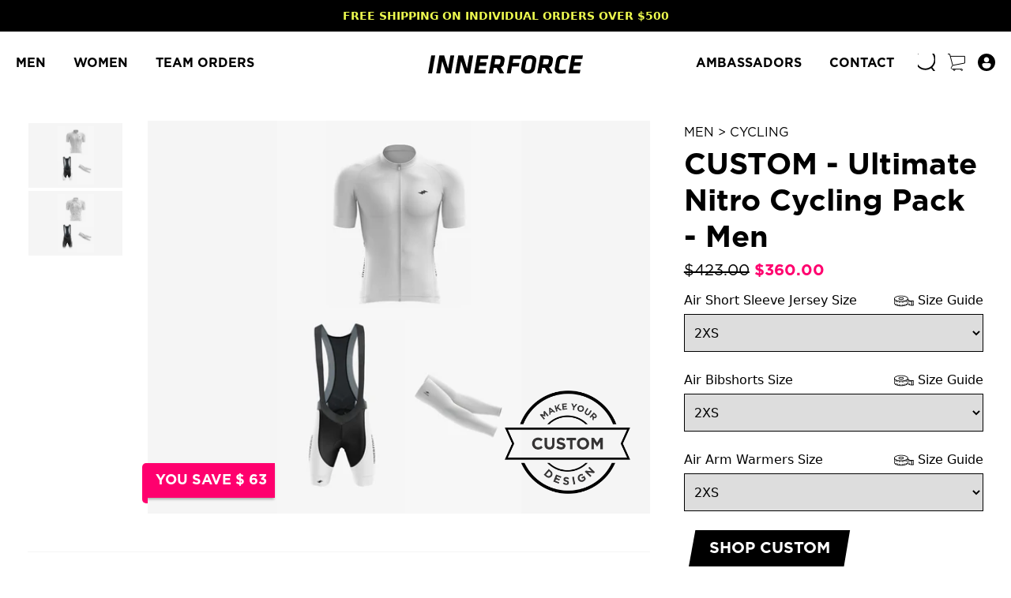

--- FILE ---
content_type: text/html; charset=utf-8
request_url: https://innerforce.com/collections/custom/products/ultimate-nitro-cycling-pack-men
body_size: 38369
content:
<!doctype html>
<html>
<head>
  <script type="application/vnd.locksmith+json" data-locksmith>{"version":"v173","locked":false,"initialized":true,"scope":"product","access_granted":true,"access_denied":false,"requires_customer":false,"manual_lock":false,"remote_lock":false,"has_timeout":false,"remote_rendered":null,"hide_resource":false,"hide_links_to_resource":false,"transparent":true,"locks":{"all":[],"opened":[]},"keys":[],"keys_signature":"7ba5261e93e6acd59baacf1f115b7757b2aeffe3eb9162ef4eee933333884e22","state":{"template":"product.bundle.2","theme":117444804807,"product":"ultimate-nitro-cycling-pack-men","collection":"custom","page":null,"blog":null,"article":null,"app":null},"now":1770108539,"path":"\/collections\/custom\/products\/ultimate-nitro-cycling-pack-men","locale_root_url":"\/","canonical_url":"https:\/\/innerforce.com\/products\/ultimate-nitro-cycling-pack-men","customer_id":null,"customer_id_signature":"7ba5261e93e6acd59baacf1f115b7757b2aeffe3eb9162ef4eee933333884e22","cart":null}</script><script data-locksmith>!function(){var require=undefined,reqwest=function(){function succeed(e){var t=protocolRe.exec(e.url);return t=t&&t[1]||context.location.protocol,httpsRe.test(t)?twoHundo.test(e.request.status):!!e.request.response}function handleReadyState(e,t,n){return function(){return e._aborted?n(e.request):e._timedOut?n(e.request,"Request is aborted: timeout"):void(e.request&&4==e.request[readyState]&&(e.request.onreadystatechange=noop,succeed(e)?t(e.request):n(e.request)))}}function setHeaders(e,t){var n,s=t.headers||{};s.Accept=s.Accept||defaultHeaders.accept[t.type]||defaultHeaders.accept["*"];var r="undefined"!=typeof FormData&&t.data instanceof FormData;for(n in!t.crossOrigin&&!s[requestedWith]&&(s[requestedWith]=defaultHeaders.requestedWith),!s[contentType]&&!r&&(s[contentType]=t.contentType||defaultHeaders.contentType),s)s.hasOwnProperty(n)&&"setRequestHeader"in e&&e.setRequestHeader(n,s[n])}function setCredentials(e,t){"undefined"!=typeof t.withCredentials&&"undefined"!=typeof e.withCredentials&&(e.withCredentials=!!t.withCredentials)}function generalCallback(e){lastValue=e}function urlappend(e,t){return e+(/[?]/.test(e)?"&":"?")+t}function handleJsonp(e,t,n,s){var r=uniqid++,a=e.jsonpCallback||"callback",o=e.jsonpCallbackName||reqwest.getcallbackPrefix(r),i=new RegExp("((^|[?]|&)"+a+")=([^&]+)"),l=s.match(i),c=doc.createElement("script"),u=0,d=-1!==navigator.userAgent.indexOf("MSIE 10.0");return l?"?"===l[3]?s=s.replace(i,"$1="+o):o=l[3]:s=urlappend(s,a+"="+o),context[o]=generalCallback,c.type="text/javascript",c.src=s,c.async=!0,"undefined"!=typeof c.onreadystatechange&&!d&&(c.htmlFor=c.id="_reqwest_"+r),c.onload=c.onreadystatechange=function(){if(c[readyState]&&"complete"!==c[readyState]&&"loaded"!==c[readyState]||u)return!1;c.onload=c.onreadystatechange=null,c.onclick&&c.onclick(),t(lastValue),lastValue=undefined,head.removeChild(c),u=1},head.appendChild(c),{abort:function(){c.onload=c.onreadystatechange=null,n({},"Request is aborted: timeout",{}),lastValue=undefined,head.removeChild(c),u=1}}}function getRequest(e,t){var n,s=this.o,r=(s.method||"GET").toUpperCase(),a="string"==typeof s?s:s.url,o=!1!==s.processData&&s.data&&"string"!=typeof s.data?reqwest.toQueryString(s.data):s.data||null,i=!1;return("jsonp"==s.type||"GET"==r)&&o&&(a=urlappend(a,o),o=null),"jsonp"==s.type?handleJsonp(s,e,t,a):((n=s.xhr&&s.xhr(s)||xhr(s)).open(r,a,!1!==s.async),setHeaders(n,s),setCredentials(n,s),context[xDomainRequest]&&n instanceof context[xDomainRequest]?(n.onload=e,n.onerror=t,n.onprogress=function(){},i=!0):n.onreadystatechange=handleReadyState(this,e,t),s.before&&s.before(n),i?setTimeout(function(){n.send(o)},200):n.send(o),n)}function Reqwest(e,t){this.o=e,this.fn=t,init.apply(this,arguments)}function setType(e){return null===e?undefined:e.match("json")?"json":e.match("javascript")?"js":e.match("text")?"html":e.match("xml")?"xml":void 0}function init(o,fn){function complete(e){for(o.timeout&&clearTimeout(self.timeout),self.timeout=null;0<self._completeHandlers.length;)self._completeHandlers.shift()(e)}function success(resp){var type=o.type||resp&&setType(resp.getResponseHeader("Content-Type"));resp="jsonp"!==type?self.request:resp;var filteredResponse=globalSetupOptions.dataFilter(resp.responseText,type),r=filteredResponse;try{resp.responseText=r}catch(e){}if(r)switch(type){case"json":try{resp=context.JSON?context.JSON.parse(r):eval("("+r+")")}catch(err){return error(resp,"Could not parse JSON in response",err)}break;case"js":resp=eval(r);break;case"html":resp=r;break;case"xml":resp=resp.responseXML&&resp.responseXML.parseError&&resp.responseXML.parseError.errorCode&&resp.responseXML.parseError.reason?null:resp.responseXML}for(self._responseArgs.resp=resp,self._fulfilled=!0,fn(resp),self._successHandler(resp);0<self._fulfillmentHandlers.length;)resp=self._fulfillmentHandlers.shift()(resp);complete(resp)}function timedOut(){self._timedOut=!0,self.request.abort()}function error(e,t,n){for(e=self.request,self._responseArgs.resp=e,self._responseArgs.msg=t,self._responseArgs.t=n,self._erred=!0;0<self._errorHandlers.length;)self._errorHandlers.shift()(e,t,n);complete(e)}this.url="string"==typeof o?o:o.url,this.timeout=null,this._fulfilled=!1,this._successHandler=function(){},this._fulfillmentHandlers=[],this._errorHandlers=[],this._completeHandlers=[],this._erred=!1,this._responseArgs={};var self=this;fn=fn||function(){},o.timeout&&(this.timeout=setTimeout(function(){timedOut()},o.timeout)),o.success&&(this._successHandler=function(){o.success.apply(o,arguments)}),o.error&&this._errorHandlers.push(function(){o.error.apply(o,arguments)}),o.complete&&this._completeHandlers.push(function(){o.complete.apply(o,arguments)}),this.request=getRequest.call(this,success,error)}function reqwest(e,t){return new Reqwest(e,t)}function normalize(e){return e?e.replace(/\r?\n/g,"\r\n"):""}function serial(e,t){var n,s,r,a,o=e.name,i=e.tagName.toLowerCase(),l=function(e){e&&!e.disabled&&t(o,normalize(e.attributes.value&&e.attributes.value.specified?e.value:e.text))};if(!e.disabled&&o)switch(i){case"input":/reset|button|image|file/i.test(e.type)||(n=/checkbox/i.test(e.type),s=/radio/i.test(e.type),r=e.value,(!n&&!s||e.checked)&&t(o,normalize(n&&""===r?"on":r)));break;case"textarea":t(o,normalize(e.value));break;case"select":if("select-one"===e.type.toLowerCase())l(0<=e.selectedIndex?e.options[e.selectedIndex]:null);else for(a=0;e.length&&a<e.length;a++)e.options[a].selected&&l(e.options[a])}}function eachFormElement(){var e,t,a=this,n=function(e,t){var n,s,r;for(n=0;n<t.length;n++)for(r=e[byTag](t[n]),s=0;s<r.length;s++)serial(r[s],a)};for(t=0;t<arguments.length;t++)e=arguments[t],/input|select|textarea/i.test(e.tagName)&&serial(e,a),n(e,["input","select","textarea"])}function serializeQueryString(){return reqwest.toQueryString(reqwest.serializeArray.apply(null,arguments))}function serializeHash(){var n={};return eachFormElement.apply(function(e,t){e in n?(n[e]&&!isArray(n[e])&&(n[e]=[n[e]]),n[e].push(t)):n[e]=t},arguments),n}function buildParams(e,t,n,s){var r,a,o,i=/\[\]$/;if(isArray(t))for(a=0;t&&a<t.length;a++)o=t[a],n||i.test(e)?s(e,o):buildParams(e+"["+("object"==typeof o?a:"")+"]",o,n,s);else if(t&&"[object Object]"===t.toString())for(r in t)buildParams(e+"["+r+"]",t[r],n,s);else s(e,t)}var context=this,XHR2;if("window"in context)var doc=document,byTag="getElementsByTagName",head=doc[byTag]("head")[0];else try{XHR2=require("xhr2")}catch(ex){throw new Error("Peer dependency `xhr2` required! Please npm install xhr2")}var httpsRe=/^http/,protocolRe=/(^\w+):\/\//,twoHundo=/^(20\d|1223)$/,readyState="readyState",contentType="Content-Type",requestedWith="X-Requested-With",uniqid=0,callbackPrefix="reqwest_"+ +new Date,lastValue,xmlHttpRequest="XMLHttpRequest",xDomainRequest="XDomainRequest",noop=function(){},isArray="function"==typeof Array.isArray?Array.isArray:function(e){return e instanceof Array},defaultHeaders={contentType:"application/x-www-form-urlencoded",requestedWith:xmlHttpRequest,accept:{"*":"text/javascript, text/html, application/xml, text/xml, */*",xml:"application/xml, text/xml",html:"text/html",text:"text/plain",json:"application/json, text/javascript",js:"application/javascript, text/javascript"}},xhr=function(e){if(!0!==e.crossOrigin)return context[xmlHttpRequest]?new XMLHttpRequest:XHR2?new XHR2:new ActiveXObject("Microsoft.XMLHTTP");var t=context[xmlHttpRequest]?new XMLHttpRequest:null;if(t&&"withCredentials"in t)return t;if(context[xDomainRequest])return new XDomainRequest;throw new Error("Browser does not support cross-origin requests")},globalSetupOptions={dataFilter:function(e){return e}};return Reqwest.prototype={abort:function(){this._aborted=!0,this.request.abort()},retry:function(){init.call(this,this.o,this.fn)},then:function(e,t){return e=e||function(){},t=t||function(){},this._fulfilled?this._responseArgs.resp=e(this._responseArgs.resp):this._erred?t(this._responseArgs.resp,this._responseArgs.msg,this._responseArgs.t):(this._fulfillmentHandlers.push(e),this._errorHandlers.push(t)),this},always:function(e){return this._fulfilled||this._erred?e(this._responseArgs.resp):this._completeHandlers.push(e),this},fail:function(e){return this._erred?e(this._responseArgs.resp,this._responseArgs.msg,this._responseArgs.t):this._errorHandlers.push(e),this},"catch":function(e){return this.fail(e)}},reqwest.serializeArray=function(){var n=[];return eachFormElement.apply(function(e,t){n.push({name:e,value:t})},arguments),n},reqwest.serialize=function(){if(0===arguments.length)return"";var e,t=Array.prototype.slice.call(arguments,0);return(e=t.pop())&&e.nodeType&&t.push(e)&&(e=null),e&&(e=e.type),("map"==e?serializeHash:"array"==e?reqwest.serializeArray:serializeQueryString).apply(null,t)},reqwest.toQueryString=function(e,t){var n,s,r=t||!1,a=[],o=encodeURIComponent,i=function(e,t){t="function"==typeof t?t():null==t?"":t,a[a.length]=o(e)+"="+o(t)};if(isArray(e))for(s=0;e&&s<e.length;s++)i(e[s].name,e[s].value);else for(n in e)e.hasOwnProperty(n)&&buildParams(n,e[n],r,i);return a.join("&").replace(/%20/g,"+")},reqwest.getcallbackPrefix=function(){return callbackPrefix},reqwest.compat=function(e,t){return e&&(e.type&&(e.method=e.type)&&delete e.type,e.dataType&&(e.type=e.dataType),e.jsonpCallback&&(e.jsonpCallbackName=e.jsonpCallback)&&delete e.jsonpCallback,e.jsonp&&(e.jsonpCallback=e.jsonp)),new Reqwest(e,t)},reqwest.ajaxSetup=function(e){for(var t in e=e||{})globalSetupOptions[t]=e[t]},reqwest}();
/*!
  * Reqwest! A general purpose XHR connection manager
  * license MIT (c) Dustin Diaz 2015
  * https://github.com/ded/reqwest
  */!function(){var o=window.Locksmith={},e=document.querySelector('script[type="application/vnd.locksmith+json"]'),n=e&&e.innerHTML;if(o.state={},o.util={},o.loading=!1,n)try{o.state=JSON.parse(n)}catch(u){}if(document.addEventListener&&document.querySelector){var s,r,a,t=[76,79,67,75,83,77,73,84,72,49,49],i=function(){r=t.slice(0)},l="style",c=function(e){e&&27!==e.keyCode&&"click"!==e.type||(document.removeEventListener("keydown",c),document.removeEventListener("click",c),s&&document.body.removeChild(s),s=null)};i(),document.addEventListener("keyup",function(e){if(e.keyCode===r[0]){if(clearTimeout(a),r.shift(),0<r.length)return void(a=setTimeout(i,1e3));i(),c(),(s=document.createElement("div"))[l].width="50%",s[l].maxWidth="1000px",s[l].height="85%",s[l].border="1px rgba(0, 0, 0, 0.2) solid",s[l].background="rgba(255, 255, 255, 0.99)",s[l].borderRadius="4px",s[l].position="fixed",s[l].top="50%",s[l].left="50%",s[l].transform="translateY(-50%) translateX(-50%)",s[l].boxShadow="0 2px 5px rgba(0, 0, 0, 0.3), 0 0 100vh 100vw rgba(0, 0, 0, 0.5)",s[l].zIndex="2147483645";var t=document.createElement("textarea");t.value=JSON.stringify(JSON.parse(n),null,2),t[l].border="none",t[l].display="block",t[l].boxSizing="border-box",t[l].width="100%",t[l].height="100%",t[l].background="transparent",t[l].padding="22px",t[l].fontFamily="monospace",t[l].fontSize="14px",t[l].color="#333",t[l].resize="none",t[l].outline="none",t.readOnly=!0,s.appendChild(t),document.body.appendChild(s),t.addEventListener("click",function(e){e.stopImmediatePropagation()}),t.select(),document.addEventListener("keydown",c),document.addEventListener("click",c)}})}o.isEmbedded=-1!==window.location.search.indexOf("_ab=0&_fd=0&_sc=1"),o.path=o.state.path||window.location.pathname,o.basePath=o.state.locale_root_url.concat("/apps/locksmith").replace(/^\/\//,"/"),o.reloading=!1,o.util.console=window.console||{log:function(){},error:function(){}},o.util.makeUrl=function(e,t){var n,s=o.basePath+e,r=[],a=o.cache();for(n in a)r.push(n+"="+encodeURIComponent(a[n]));for(n in t)r.push(n+"="+encodeURIComponent(t[n]));return o.state.customer_id&&(r.push("customer_id="+encodeURIComponent(o.state.customer_id)),r.push("customer_id_signature="+encodeURIComponent(o.state.customer_id_signature))),s+=(-1===s.indexOf("?")?"?":"&")+r.join("&")},o._initializeCallbacks=[],o.on=function(e,t){if("initialize"!==e)throw'Locksmith.on() currently only supports the "initialize" event';o._initializeCallbacks.push(t)},o.initializeSession=function(e){if(!o.isEmbedded){var t=!1,n=!0,s=!0;(e=e||{}).silent&&(s=n=!(t=!0)),o.ping({silent:t,spinner:n,reload:s,callback:function(){o._initializeCallbacks.forEach(function(e){e()})}})}},o.cache=function(e){var t={};try{var n=function r(e){return(document.cookie.match("(^|; )"+e+"=([^;]*)")||0)[2]};t=JSON.parse(decodeURIComponent(n("locksmith-params")||"{}"))}catch(u){}if(e){for(var s in e)t[s]=e[s];document.cookie="locksmith-params=; expires=Thu, 01 Jan 1970 00:00:00 GMT; path=/",document.cookie="locksmith-params="+encodeURIComponent(JSON.stringify(t))+"; path=/"}return t},o.cache.cart=o.state.cart,o.cache.cartLastSaved=null,o.params=o.cache(),o.util.reload=function(){o.reloading=!0;try{window.location.href=window.location.href.replace(/#.*/,"")}catch(u){o.util.console.error("Preferred reload method failed",u),window.location.reload()}},o.cache.saveCart=function(e){if(!o.cache.cart||o.cache.cart===o.cache.cartLastSaved)return e?e():null;var t=o.cache.cartLastSaved;o.cache.cartLastSaved=o.cache.cart,reqwest({url:"/cart/update.json",method:"post",type:"json",data:{attributes:{locksmith:o.cache.cart}},complete:e,error:function(e){if(o.cache.cartLastSaved=t,!o.reloading)throw e}})},o.util.spinnerHTML='<style>body{background:#FFF}@keyframes spin{from{transform:rotate(0deg)}to{transform:rotate(360deg)}}#loading{display:flex;width:100%;height:50vh;color:#777;align-items:center;justify-content:center}#loading .spinner{display:block;animation:spin 600ms linear infinite;position:relative;width:50px;height:50px}#loading .spinner-ring{stroke:currentColor;stroke-dasharray:100%;stroke-width:2px;stroke-linecap:round;fill:none}</style><div id="loading"><div class="spinner"><svg width="100%" height="100%"><svg preserveAspectRatio="xMinYMin"><circle class="spinner-ring" cx="50%" cy="50%" r="45%"></circle></svg></svg></div></div>',o.util.clobberBody=function(e){document.body.innerHTML=e},o.util.clobberDocument=function(e){e.responseText&&(e=e.responseText),document.documentElement&&document.removeChild(document.documentElement);var t=document.open("text/html","replace");t.writeln(e),t.close(),setTimeout(function(){var e=t.querySelector("[autofocus]");e&&e.focus()},100)},o.util.serializeForm=function(e){if(e&&"FORM"===e.nodeName){var t,n,s={};for(t=e.elements.length-1;0<=t;t-=1)if(""!==e.elements[t].name)switch(e.elements[t].nodeName){case"INPUT":switch(e.elements[t].type){default:case"text":case"hidden":case"password":case"button":case"reset":case"submit":s[e.elements[t].name]=e.elements[t].value;break;case"checkbox":case"radio":e.elements[t].checked&&(s[e.elements[t].name]=e.elements[t].value);break;case"file":}break;case"TEXTAREA":s[e.elements[t].name]=e.elements[t].value;break;case"SELECT":switch(e.elements[t].type){case"select-one":s[e.elements[t].name]=e.elements[t].value;break;case"select-multiple":for(n=e.elements[t].options.length-1;0<=n;n-=1)e.elements[t].options[n].selected&&(s[e.elements[t].name]=e.elements[t].options[n].value)}break;case"BUTTON":switch(e.elements[t].type){case"reset":case"submit":case"button":s[e.elements[t].name]=e.elements[t].value}}return s}},o.util.on=function(e,a,o,t){t=t||document;var i="locksmith-"+e+a,n=function(e){var t=e.target,n=e.target.parentElement,s=t.className.baseVal||t.className||"",r=n.className.baseVal||n.className||"";("string"==typeof s&&-1!==s.split(/\s+/).indexOf(a)||"string"==typeof r&&-1!==r.split(/\s+/).indexOf(a))&&!e[i]&&(e[i]=!0,o(e))};t.attachEvent?t.attachEvent(e,n):t.addEventListener(e,n,!1)},o.util.enableActions=function(e){o.util.on("click","locksmith-action",function(e){e.preventDefault();var t=e.target;t.dataset.confirmWith&&!confirm(t.dataset.confirmWith)||(t.disabled=!0,t.innerText=t.dataset.disableWith,o.post("/action",t.dataset.locksmithParams,{spinner:!1,type:"text",success:function(e){(e=JSON.parse(e.responseText)).message&&alert(e.message),o.util.reload()}}))},e)},o.util.inject=function(e,t){var n=["data","locksmith","append"];if(-1!==t.indexOf(n.join("-"))){var s=document.createElement("div");s.innerHTML=t,e.appendChild(s)}else e.innerHTML=t;var r,a,o=e.querySelectorAll("script");for(a=0;a<o.length;++a){r=o[a];var i=document.createElement("script");if(r.type&&(i.type=r.type),r.src)i.src=r.src;else{var l=document.createTextNode(r.innerHTML);i.appendChild(l)}e.appendChild(i)}var c=e.querySelector("[autofocus]");c&&c.focus()},o.post=function(e,t,n){!1!==(n=n||{}).spinner&&o.util.clobberBody(o.util.spinnerHTML);var s={};n.container===document?(s.layout=1,n.success=function(e){document.getElementById(n.container);o.util.clobberDocument(e)}):n.container&&(s.layout=0,n.success=function(e){var t=document.getElementById(n.container);o.util.inject(t,e),t.id===t.firstChild.id&&t.parentElement.replaceChild(t.firstChild,t)}),n.form_type&&(t.form_type=n.form_type),o.loading=!0;var r=o.util.makeUrl(e,s);reqwest({url:r,method:"post",type:n.type||"html",data:t,complete:function(){o.loading=!1},error:function(e){if(!o.reloading)if("dashboard.weglot.com"!==window.location.host){if(!n.silent)throw alert("Something went wrong! Please refresh and try again."),e;console.error(e)}else console.error(e)},success:n.success||o.util.clobberDocument})},o.postResource=function(e,t){e.path=o.path,e.search=window.location.search,e.state=o.state,e.passcode&&(e.passcode=e.passcode.trim()),e.email&&(e.email=e.email.trim()),e.state.cart=o.cache.cart,e.locksmith_json=o.jsonTag,e.locksmith_json_signature=o.jsonTagSignature,o.post("/resource",e,t)},o.ping=function(e){if(!o.isEmbedded){e=e||{};var t=function(){e.reload?o.util.reload():"function"==typeof e.callback&&e.callback()};o.post("/ping",{path:o.path,search:window.location.search,state:o.state},{spinner:!!e.spinner,silent:"undefined"==typeof e.silent||e.silent,type:"text",success:function(e){(e=JSON.parse(e.responseText)).messages&&0<e.messages.length&&o.showMessages(e.messages),e.cart&&o.cache.cart!==e.cart?(o.cache.cart=e.cart,o.cache.saveCart(function(){t(),e.cart&&e.cart.match(/^.+:/)&&o.util.reload()})):t()}})}},o.timeoutMonitor=function(){var e=o.cache.cart;o.ping({callback:function(){e!==o.cache.cart||setTimeout(function(){o.timeoutMonitor()},6e4)}})},o.showMessages=function(e){var t=document.createElement("div");t.style.position="fixed",t.style.left=0,t.style.right=0,t.style.bottom="-50px",t.style.opacity=0,t.style.background="#191919",t.style.color="#ddd",t.style.transition="bottom 0.2s, opacity 0.2s",t.style.zIndex=999999,t.innerHTML="        <style>          .locksmith-ab .locksmith-b { display: none; }          .locksmith-ab.toggled .locksmith-b { display: flex; }          .locksmith-ab.toggled .locksmith-a { display: none; }          .locksmith-flex { display: flex; flex-wrap: wrap; justify-content: space-between; align-items: center; padding: 10px 20px; }          .locksmith-message + .locksmith-message { border-top: 1px #555 solid; }          .locksmith-message a { color: inherit; font-weight: bold; }          .locksmith-message a:hover { color: inherit; opacity: 0.8; }          a.locksmith-ab-toggle { font-weight: inherit; text-decoration: underline; }          .locksmith-text { flex-grow: 1; }          .locksmith-cta { flex-grow: 0; text-align: right; }          .locksmith-cta button { transform: scale(0.8); transform-origin: left; }          .locksmith-cta > * { display: block; }          .locksmith-cta > * + * { margin-top: 10px; }          .locksmith-message a.locksmith-close { flex-grow: 0; text-decoration: none; margin-left: 15px; font-size: 30px; font-family: monospace; display: block; padding: 2px 10px; }                    @media screen and (max-width: 600px) {            .locksmith-wide-only { display: none !important; }            .locksmith-flex { padding: 0 15px; }            .locksmith-flex > * { margin-top: 5px; margin-bottom: 5px; }            .locksmith-cta { text-align: left; }          }                    @media screen and (min-width: 601px) {            .locksmith-narrow-only { display: none !important; }          }        </style>      "+e.map(function(e){return'<div class="locksmith-message">'+e+"</div>"}).join(""),document.body.appendChild(t),document.body.style.position="relative",document.body.parentElement.style.paddingBottom=t.offsetHeight+"px",setTimeout(function(){t.style.bottom=0,t.style.opacity=1},50),o.util.on("click","locksmith-ab-toggle",function(e){e.preventDefault();for(var t=e.target.parentElement;-1===t.className.split(" ").indexOf("locksmith-ab");)t=t.parentElement;-1!==t.className.split(" ").indexOf("toggled")?t.className=t.className.replace("toggled",""):t.className=t.className+" toggled"}),o.util.enableActions(t)}}()}();</script>
      <script data-locksmith>Locksmith.cache.cart=null</script>

  <script data-locksmith>Locksmith.jsonTag="\u003cscript type=\"application\/vnd.locksmith+json\" data-locksmith\u003e{\"version\":\"v173\",\"locked\":false,\"initialized\":true,\"scope\":\"product\",\"access_granted\":true,\"access_denied\":false,\"requires_customer\":false,\"manual_lock\":false,\"remote_lock\":false,\"has_timeout\":false,\"remote_rendered\":null,\"hide_resource\":false,\"hide_links_to_resource\":false,\"transparent\":true,\"locks\":{\"all\":[],\"opened\":[]},\"keys\":[],\"keys_signature\":\"7ba5261e93e6acd59baacf1f115b7757b2aeffe3eb9162ef4eee933333884e22\",\"state\":{\"template\":\"product.bundle.2\",\"theme\":117444804807,\"product\":\"ultimate-nitro-cycling-pack-men\",\"collection\":\"custom\",\"page\":null,\"blog\":null,\"article\":null,\"app\":null},\"now\":1770108539,\"path\":\"\\\/collections\\\/custom\\\/products\\\/ultimate-nitro-cycling-pack-men\",\"locale_root_url\":\"\\\/\",\"canonical_url\":\"https:\\\/\\\/innerforce.com\\\/products\\\/ultimate-nitro-cycling-pack-men\",\"customer_id\":null,\"customer_id_signature\":\"7ba5261e93e6acd59baacf1f115b7757b2aeffe3eb9162ef4eee933333884e22\",\"cart\":null}\u003c\/script\u003e";Locksmith.jsonTagSignature="1d40411f0ff055e9c7990c173502a069e7010955aa3aa47a0acae5411e3f38fd"</script>
  <title>Ultimate Nitro Cycling Pack - Men</title>
  <meta charset="utf-8">
  <meta http-equiv="X-UA-Compatible" content="IE=edge,chrome=1"><meta name="description" content=" Start your journey with Innerforce with the Ultimate Cycling Pack, which includes:  - 1 Nitro Short Sleeve Jersey - 1 Nitro Bibshorts - 1 Air Arm Warmers  You can choose different sizes for the other products. If you&#39;re not sure about your sizes, don&#39;t hesitate to get in touch with us at hello@innerforce.com ">
<link rel="canonical" href="https://innerforce.com/products/ultimate-nitro-cycling-pack-men">
  <link rel="icon" type="image/png" href="//innerforce.com/cdn/shop/t/2/assets/if16.png?v=159065813203317455071612265159" sizes="16x16">
  <link rel="icon" type="image/png" href="//innerforce.com/cdn/shop/t/2/assets/if32.png?v=120039169578140122381612265162" sizes="32x32">
  <link rel="icon" type="image/png" href="//innerforce.com/cdn/shop/t/2/assets/if64.png?v=147700330610636267201612265159" sizes="64x64">
  <script src="https://cdnjs.cloudflare.com/ajax/libs/jquery/3.2.1/jquery.min.js"></script>
  <meta name="viewport" content="width=device-width,initial-scale=1,shrink-to-fit=no">
  <script>window.performance && window.performance.mark && window.performance.mark('shopify.content_for_header.start');</script><meta name="facebook-domain-verification" content="fkptrs705lrspuxumn4tl7mbcytuhs">
<meta id="shopify-digital-wallet" name="shopify-digital-wallet" content="/52396818631/digital_wallets/dialog">
<meta name="shopify-checkout-api-token" content="fe02a287d58b7db9c86e43fc6551be59">
<meta id="in-context-paypal-metadata" data-shop-id="52396818631" data-venmo-supported="false" data-environment="production" data-locale="en_US" data-paypal-v4="true" data-currency="USD">
<link rel="alternate" type="application/json+oembed" href="https://innerforce.com/products/ultimate-nitro-cycling-pack-men.oembed">
<script async="async" src="/checkouts/internal/preloads.js?locale=en-US"></script>
<link rel="preconnect" href="https://shop.app" crossorigin="anonymous">
<script async="async" src="https://shop.app/checkouts/internal/preloads.js?locale=en-US&shop_id=52396818631" crossorigin="anonymous"></script>
<script id="apple-pay-shop-capabilities" type="application/json">{"shopId":52396818631,"countryCode":"US","currencyCode":"USD","merchantCapabilities":["supports3DS"],"merchantId":"gid:\/\/shopify\/Shop\/52396818631","merchantName":"Innerforce","requiredBillingContactFields":["postalAddress","email","phone"],"requiredShippingContactFields":["postalAddress","email","phone"],"shippingType":"shipping","supportedNetworks":["visa","masterCard","amex","discover","elo","jcb"],"total":{"type":"pending","label":"Innerforce","amount":"1.00"},"shopifyPaymentsEnabled":true,"supportsSubscriptions":true}</script>
<script id="shopify-features" type="application/json">{"accessToken":"fe02a287d58b7db9c86e43fc6551be59","betas":["rich-media-storefront-analytics"],"domain":"innerforce.com","predictiveSearch":true,"shopId":52396818631,"locale":"en"}</script>
<script>var Shopify = Shopify || {};
Shopify.shop = "innerforce-store.myshopify.com";
Shopify.locale = "en";
Shopify.currency = {"active":"USD","rate":"1.0"};
Shopify.country = "US";
Shopify.theme = {"name":"Innerkit","id":117444804807,"schema_name":"Innerkit","schema_version":"1.0.0","theme_store_id":null,"role":"main"};
Shopify.theme.handle = "null";
Shopify.theme.style = {"id":null,"handle":null};
Shopify.cdnHost = "innerforce.com/cdn";
Shopify.routes = Shopify.routes || {};
Shopify.routes.root = "/";</script>
<script type="module">!function(o){(o.Shopify=o.Shopify||{}).modules=!0}(window);</script>
<script>!function(o){function n(){var o=[];function n(){o.push(Array.prototype.slice.apply(arguments))}return n.q=o,n}var t=o.Shopify=o.Shopify||{};t.loadFeatures=n(),t.autoloadFeatures=n()}(window);</script>
<script>
  window.ShopifyPay = window.ShopifyPay || {};
  window.ShopifyPay.apiHost = "shop.app\/pay";
  window.ShopifyPay.redirectState = null;
</script>
<script id="shop-js-analytics" type="application/json">{"pageType":"product"}</script>
<script defer="defer" async type="module" src="//innerforce.com/cdn/shopifycloud/shop-js/modules/v2/client.init-shop-cart-sync_BN7fPSNr.en.esm.js"></script>
<script defer="defer" async type="module" src="//innerforce.com/cdn/shopifycloud/shop-js/modules/v2/chunk.common_Cbph3Kss.esm.js"></script>
<script defer="defer" async type="module" src="//innerforce.com/cdn/shopifycloud/shop-js/modules/v2/chunk.modal_DKumMAJ1.esm.js"></script>
<script type="module">
  await import("//innerforce.com/cdn/shopifycloud/shop-js/modules/v2/client.init-shop-cart-sync_BN7fPSNr.en.esm.js");
await import("//innerforce.com/cdn/shopifycloud/shop-js/modules/v2/chunk.common_Cbph3Kss.esm.js");
await import("//innerforce.com/cdn/shopifycloud/shop-js/modules/v2/chunk.modal_DKumMAJ1.esm.js");

  window.Shopify.SignInWithShop?.initShopCartSync?.({"fedCMEnabled":true,"windoidEnabled":true});

</script>
<script>
  window.Shopify = window.Shopify || {};
  if (!window.Shopify.featureAssets) window.Shopify.featureAssets = {};
  window.Shopify.featureAssets['shop-js'] = {"shop-cart-sync":["modules/v2/client.shop-cart-sync_CJVUk8Jm.en.esm.js","modules/v2/chunk.common_Cbph3Kss.esm.js","modules/v2/chunk.modal_DKumMAJ1.esm.js"],"init-fed-cm":["modules/v2/client.init-fed-cm_7Fvt41F4.en.esm.js","modules/v2/chunk.common_Cbph3Kss.esm.js","modules/v2/chunk.modal_DKumMAJ1.esm.js"],"init-shop-email-lookup-coordinator":["modules/v2/client.init-shop-email-lookup-coordinator_Cc088_bR.en.esm.js","modules/v2/chunk.common_Cbph3Kss.esm.js","modules/v2/chunk.modal_DKumMAJ1.esm.js"],"init-windoid":["modules/v2/client.init-windoid_hPopwJRj.en.esm.js","modules/v2/chunk.common_Cbph3Kss.esm.js","modules/v2/chunk.modal_DKumMAJ1.esm.js"],"shop-button":["modules/v2/client.shop-button_B0jaPSNF.en.esm.js","modules/v2/chunk.common_Cbph3Kss.esm.js","modules/v2/chunk.modal_DKumMAJ1.esm.js"],"shop-cash-offers":["modules/v2/client.shop-cash-offers_DPIskqss.en.esm.js","modules/v2/chunk.common_Cbph3Kss.esm.js","modules/v2/chunk.modal_DKumMAJ1.esm.js"],"shop-toast-manager":["modules/v2/client.shop-toast-manager_CK7RT69O.en.esm.js","modules/v2/chunk.common_Cbph3Kss.esm.js","modules/v2/chunk.modal_DKumMAJ1.esm.js"],"init-shop-cart-sync":["modules/v2/client.init-shop-cart-sync_BN7fPSNr.en.esm.js","modules/v2/chunk.common_Cbph3Kss.esm.js","modules/v2/chunk.modal_DKumMAJ1.esm.js"],"init-customer-accounts-sign-up":["modules/v2/client.init-customer-accounts-sign-up_CfPf4CXf.en.esm.js","modules/v2/client.shop-login-button_DeIztwXF.en.esm.js","modules/v2/chunk.common_Cbph3Kss.esm.js","modules/v2/chunk.modal_DKumMAJ1.esm.js"],"pay-button":["modules/v2/client.pay-button_CgIwFSYN.en.esm.js","modules/v2/chunk.common_Cbph3Kss.esm.js","modules/v2/chunk.modal_DKumMAJ1.esm.js"],"init-customer-accounts":["modules/v2/client.init-customer-accounts_DQ3x16JI.en.esm.js","modules/v2/client.shop-login-button_DeIztwXF.en.esm.js","modules/v2/chunk.common_Cbph3Kss.esm.js","modules/v2/chunk.modal_DKumMAJ1.esm.js"],"avatar":["modules/v2/client.avatar_BTnouDA3.en.esm.js"],"init-shop-for-new-customer-accounts":["modules/v2/client.init-shop-for-new-customer-accounts_CsZy_esa.en.esm.js","modules/v2/client.shop-login-button_DeIztwXF.en.esm.js","modules/v2/chunk.common_Cbph3Kss.esm.js","modules/v2/chunk.modal_DKumMAJ1.esm.js"],"shop-follow-button":["modules/v2/client.shop-follow-button_BRMJjgGd.en.esm.js","modules/v2/chunk.common_Cbph3Kss.esm.js","modules/v2/chunk.modal_DKumMAJ1.esm.js"],"checkout-modal":["modules/v2/client.checkout-modal_B9Drz_yf.en.esm.js","modules/v2/chunk.common_Cbph3Kss.esm.js","modules/v2/chunk.modal_DKumMAJ1.esm.js"],"shop-login-button":["modules/v2/client.shop-login-button_DeIztwXF.en.esm.js","modules/v2/chunk.common_Cbph3Kss.esm.js","modules/v2/chunk.modal_DKumMAJ1.esm.js"],"lead-capture":["modules/v2/client.lead-capture_DXYzFM3R.en.esm.js","modules/v2/chunk.common_Cbph3Kss.esm.js","modules/v2/chunk.modal_DKumMAJ1.esm.js"],"shop-login":["modules/v2/client.shop-login_CA5pJqmO.en.esm.js","modules/v2/chunk.common_Cbph3Kss.esm.js","modules/v2/chunk.modal_DKumMAJ1.esm.js"],"payment-terms":["modules/v2/client.payment-terms_BxzfvcZJ.en.esm.js","modules/v2/chunk.common_Cbph3Kss.esm.js","modules/v2/chunk.modal_DKumMAJ1.esm.js"]};
</script>
<script>(function() {
  var isLoaded = false;
  function asyncLoad() {
    if (isLoaded) return;
    isLoaded = true;
    var urls = ["https:\/\/orderstatus.w3apps.co\/js\/orderlookup.js?shop=innerforce-store.myshopify.com","\/\/cdn.shopify.com\/proxy\/90982388e896530b5b8757733a5853027d640835f9152132e27b7ee62b390ac3\/api.goaffpro.com\/loader.js?shop=innerforce-store.myshopify.com\u0026sp-cache-control=cHVibGljLCBtYXgtYWdlPTkwMA","https:\/\/static.klaviyo.com\/onsite\/js\/klaviyo.js?company_id=UQR33q\u0026shop=innerforce-store.myshopify.com","https:\/\/static.klaviyo.com\/onsite\/js\/UQR33q\/klaviyo.js?company_id=UQR33q\u0026shop=innerforce-store.myshopify.com","https:\/\/api-na1.hubapi.com\/scriptloader\/v1\/40231288.js?shop=innerforce-store.myshopify.com"];
    for (var i = 0; i < urls.length; i++) {
      var s = document.createElement('script');
      s.type = 'text/javascript';
      s.async = true;
      s.src = urls[i];
      var x = document.getElementsByTagName('script')[0];
      x.parentNode.insertBefore(s, x);
    }
  };
  if(window.attachEvent) {
    window.attachEvent('onload', asyncLoad);
  } else {
    window.addEventListener('load', asyncLoad, false);
  }
})();</script>
<script id="__st">var __st={"a":52396818631,"offset":-18000,"reqid":"65f873f4-f670-48db-93ea-ce50782e2e57-1770108538","pageurl":"innerforce.com\/collections\/custom\/products\/ultimate-nitro-cycling-pack-men","u":"53841d749351","p":"product","rtyp":"product","rid":8075835048162};</script>
<script>window.ShopifyPaypalV4VisibilityTracking = true;</script>
<script id="captcha-bootstrap">!function(){'use strict';const t='contact',e='account',n='new_comment',o=[[t,t],['blogs',n],['comments',n],[t,'customer']],c=[[e,'customer_login'],[e,'guest_login'],[e,'recover_customer_password'],[e,'create_customer']],r=t=>t.map((([t,e])=>`form[action*='/${t}']:not([data-nocaptcha='true']) input[name='form_type'][value='${e}']`)).join(','),a=t=>()=>t?[...document.querySelectorAll(t)].map((t=>t.form)):[];function s(){const t=[...o],e=r(t);return a(e)}const i='password',u='form_key',d=['recaptcha-v3-token','g-recaptcha-response','h-captcha-response',i],f=()=>{try{return window.sessionStorage}catch{return}},m='__shopify_v',_=t=>t.elements[u];function p(t,e,n=!1){try{const o=window.sessionStorage,c=JSON.parse(o.getItem(e)),{data:r}=function(t){const{data:e,action:n}=t;return t[m]||n?{data:e,action:n}:{data:t,action:n}}(c);for(const[e,n]of Object.entries(r))t.elements[e]&&(t.elements[e].value=n);n&&o.removeItem(e)}catch(o){console.error('form repopulation failed',{error:o})}}const l='form_type',E='cptcha';function T(t){t.dataset[E]=!0}const w=window,h=w.document,L='Shopify',v='ce_forms',y='captcha';let A=!1;((t,e)=>{const n=(g='f06e6c50-85a8-45c8-87d0-21a2b65856fe',I='https://cdn.shopify.com/shopifycloud/storefront-forms-hcaptcha/ce_storefront_forms_captcha_hcaptcha.v1.5.2.iife.js',D={infoText:'Protected by hCaptcha',privacyText:'Privacy',termsText:'Terms'},(t,e,n)=>{const o=w[L][v],c=o.bindForm;if(c)return c(t,g,e,D).then(n);var r;o.q.push([[t,g,e,D],n]),r=I,A||(h.body.append(Object.assign(h.createElement('script'),{id:'captcha-provider',async:!0,src:r})),A=!0)});var g,I,D;w[L]=w[L]||{},w[L][v]=w[L][v]||{},w[L][v].q=[],w[L][y]=w[L][y]||{},w[L][y].protect=function(t,e){n(t,void 0,e),T(t)},Object.freeze(w[L][y]),function(t,e,n,w,h,L){const[v,y,A,g]=function(t,e,n){const i=e?o:[],u=t?c:[],d=[...i,...u],f=r(d),m=r(i),_=r(d.filter((([t,e])=>n.includes(e))));return[a(f),a(m),a(_),s()]}(w,h,L),I=t=>{const e=t.target;return e instanceof HTMLFormElement?e:e&&e.form},D=t=>v().includes(t);t.addEventListener('submit',(t=>{const e=I(t);if(!e)return;const n=D(e)&&!e.dataset.hcaptchaBound&&!e.dataset.recaptchaBound,o=_(e),c=g().includes(e)&&(!o||!o.value);(n||c)&&t.preventDefault(),c&&!n&&(function(t){try{if(!f())return;!function(t){const e=f();if(!e)return;const n=_(t);if(!n)return;const o=n.value;o&&e.removeItem(o)}(t);const e=Array.from(Array(32),(()=>Math.random().toString(36)[2])).join('');!function(t,e){_(t)||t.append(Object.assign(document.createElement('input'),{type:'hidden',name:u})),t.elements[u].value=e}(t,e),function(t,e){const n=f();if(!n)return;const o=[...t.querySelectorAll(`input[type='${i}']`)].map((({name:t})=>t)),c=[...d,...o],r={};for(const[a,s]of new FormData(t).entries())c.includes(a)||(r[a]=s);n.setItem(e,JSON.stringify({[m]:1,action:t.action,data:r}))}(t,e)}catch(e){console.error('failed to persist form',e)}}(e),e.submit())}));const S=(t,e)=>{t&&!t.dataset[E]&&(n(t,e.some((e=>e===t))),T(t))};for(const o of['focusin','change'])t.addEventListener(o,(t=>{const e=I(t);D(e)&&S(e,y())}));const B=e.get('form_key'),M=e.get(l),P=B&&M;t.addEventListener('DOMContentLoaded',(()=>{const t=y();if(P)for(const e of t)e.elements[l].value===M&&p(e,B);[...new Set([...A(),...v().filter((t=>'true'===t.dataset.shopifyCaptcha))])].forEach((e=>S(e,t)))}))}(h,new URLSearchParams(w.location.search),n,t,e,['guest_login'])})(!0,!0)}();</script>
<script integrity="sha256-4kQ18oKyAcykRKYeNunJcIwy7WH5gtpwJnB7kiuLZ1E=" data-source-attribution="shopify.loadfeatures" defer="defer" src="//innerforce.com/cdn/shopifycloud/storefront/assets/storefront/load_feature-a0a9edcb.js" crossorigin="anonymous"></script>
<script crossorigin="anonymous" defer="defer" src="//innerforce.com/cdn/shopifycloud/storefront/assets/shopify_pay/storefront-65b4c6d7.js?v=20250812"></script>
<script data-source-attribution="shopify.dynamic_checkout.dynamic.init">var Shopify=Shopify||{};Shopify.PaymentButton=Shopify.PaymentButton||{isStorefrontPortableWallets:!0,init:function(){window.Shopify.PaymentButton.init=function(){};var t=document.createElement("script");t.src="https://innerforce.com/cdn/shopifycloud/portable-wallets/latest/portable-wallets.en.js",t.type="module",document.head.appendChild(t)}};
</script>
<script data-source-attribution="shopify.dynamic_checkout.buyer_consent">
  function portableWalletsHideBuyerConsent(e){var t=document.getElementById("shopify-buyer-consent"),n=document.getElementById("shopify-subscription-policy-button");t&&n&&(t.classList.add("hidden"),t.setAttribute("aria-hidden","true"),n.removeEventListener("click",e))}function portableWalletsShowBuyerConsent(e){var t=document.getElementById("shopify-buyer-consent"),n=document.getElementById("shopify-subscription-policy-button");t&&n&&(t.classList.remove("hidden"),t.removeAttribute("aria-hidden"),n.addEventListener("click",e))}window.Shopify?.PaymentButton&&(window.Shopify.PaymentButton.hideBuyerConsent=portableWalletsHideBuyerConsent,window.Shopify.PaymentButton.showBuyerConsent=portableWalletsShowBuyerConsent);
</script>
<script data-source-attribution="shopify.dynamic_checkout.cart.bootstrap">document.addEventListener("DOMContentLoaded",(function(){function t(){return document.querySelector("shopify-accelerated-checkout-cart, shopify-accelerated-checkout")}if(t())Shopify.PaymentButton.init();else{new MutationObserver((function(e,n){t()&&(Shopify.PaymentButton.init(),n.disconnect())})).observe(document.body,{childList:!0,subtree:!0})}}));
</script>
<script id='scb4127' type='text/javascript' async='' src='https://innerforce.com/cdn/shopifycloud/privacy-banner/storefront-banner.js'></script><link id="shopify-accelerated-checkout-styles" rel="stylesheet" media="screen" href="https://innerforce.com/cdn/shopifycloud/portable-wallets/latest/accelerated-checkout-backwards-compat.css" crossorigin="anonymous">
<style id="shopify-accelerated-checkout-cart">
        #shopify-buyer-consent {
  margin-top: 1em;
  display: inline-block;
  width: 100%;
}

#shopify-buyer-consent.hidden {
  display: none;
}

#shopify-subscription-policy-button {
  background: none;
  border: none;
  padding: 0;
  text-decoration: underline;
  font-size: inherit;
  cursor: pointer;
}

#shopify-subscription-policy-button::before {
  box-shadow: none;
}

      </style>

<script>window.performance && window.performance.mark && window.performance.mark('shopify.content_for_header.end');</script> <!-- Header hook for plugins -->
  <link href="//innerforce.com/cdn/shop/t/2/assets/tailwind.css?v=84118671974136163931631003740" rel="stylesheet" type="text/css" media="all" />
  <link href="//innerforce.com/cdn/shop/t/2/assets/swiper.min.css?v=124603498226779713081624103411" rel="stylesheet" type="text/css" media="all" />
  <link href="//innerforce.com/cdn/shop/t/2/assets/application.scss.css?v=129285464934112083571714771695" rel="stylesheet" type="text/css" media="all" />
  <link href="//innerforce.com/cdn/shop/t/2/assets/slick.css?v=98340474046176884051612265160" rel="stylesheet" type="text/css" media="all" />
  <script src="//innerforce.com/cdn/shop/t/2/assets/slick.min.js?v=137854379748585577071612265161" type="text/javascript"></script>
  <script src="//innerforce.com/cdn/shop/t/2/assets/application.js?v=175756869306589819691679423414" type="text/javascript"></script>

<!-- Google Tag Manager -->
<script>(function(w,d,s,l,i){w[l]=w[l]||[];w[l].push({'gtm.start':
new Date().getTime(),event:'gtm.js'});var f=d.getElementsByTagName(s)[0],
j=d.createElement(s),dl=l!='dataLayer'?'&l='+l:'';j.async=true;j.src=
'https://www.googletagmanager.com/gtm.js?id='+i+dl;f.parentNode.insertBefore(j,f);
})(window,document,'script','dataLayer','GTM-KXQ9BQ52');</script>
<!-- End Google Tag Manager -->

  <script type="text/javascript">
  $(function () {
    $(document).scroll(function () {
      var $nav = $("header");
      $nav.toggleClass('scrolled', $(this).scrollTop() > $nav.height());

      var $logo = $(".store-logo");
      $logo.toggleClass('scrolled', $(this).scrollTop() > $nav.height());

      var $cart = $(".icon-cart");
      $cart.toggleClass('scrolled', $(this).scrollTop() > $nav.height());

      var $profile = $(".icon-profile");
      $profile.toggleClass('scrolled', $(this).scrollTop() > $nav.height());

      var $bar1 = $(".bar1");
      $bar1.toggleClass('scrolled', $(this).scrollTop() > $nav.height());

      var $bar2 = $(".bar2");
      $bar2.toggleClass('scrolled', $(this).scrollTop() > $nav.height());

      var $bar3 = $(".bar3");
      $bar3.toggleClass('scrolled', $(this).scrollTop() > $nav.height());
    });
  });

  $(document).ready(function(){
    $("#hamburger").click(function(){
      $(this).toggleClass('change');
      if( $("#menu").css('display') == 'none' ){
        $("#menu").show();
        $("#header-icons").hide();
        $('#menu').addClass('overlay');
        $('.s-header').addClass('white-bg');
      } else {
        $("#menu").hide();
        $("#header-icons").show();
        $('#menu').removeClass('overlay');
        $('.s-header').removeClass('white-bg')
      }
    });
  });

  $(document).ready(function(){
    $(".menu-item-about").hover(function(){
      $(".sub-menu-men").css("display", "none");
      $(".sub-menu-women").css("display", "none");
      }, function(){

    });
  });

  $(document).ready(function(){
    $(".menu-item-teams").hover(function(){
      $(".sub-menu-men").css("display", "none");
      $(".sub-menu-women").css("display", "none");
      }, function(){

    });
  });

  $(document).ready(function(){
    $(".menu-item-men").hover(function(){
      $(".sub-menu-men").css("display", "block");
      $(".sub-menu-women").css("display", "none");
      }, function(){

    });
  });

  $(document).ready(function(){
    $(".sub-menu-men").hover(function(){
      $(this).css("display", "block");
      }, function(){
      $(this).css("display", "none");
    });
  });

  $(document).ready(function(){
    $(".menu-item-women").hover(function(){
      $(".sub-menu-women").css("display", "block");
      $(".sub-menu-men").css("display", "none");
      }, function(){

    });
  });

  $(document).ready(function(){
    $(".sub-menu-women").hover(function(){
      $(this).css("display", "block");
      }, function(){
      $(this).css("display", "none");
    });
  });

  $(document).ready(function(){
    $('.product-gallery-thumbnail').on('click', function() {
      var clicked = $(this);
      var newSelection = clicked.data('big');
      var $img = $('.product-gallery-primary').css("background-image","url(" + newSelection + ")");
      clicked.parent().find('.product-gallery-thumbnail').removeClass('product-gallery-selected');
      clicked.addClass('product-gallery-selected');
      $('.product-gallery-primary').empty().append($img.hide().fadeIn('slow'));
    });
    $(".vertical").slick({
      dots: false,
      vertical: true,
      slidesToShow: 5,
      slidesToScroll: 1
    });

  });

  </script>

  <script>
  $(window).bind('scroll', function() {
    var currentTop = $(window).scrollTop();
    var elems = $('.scrollspy');
    elems.each(function(index){
      var elemTop   = $(this).offset().top;
      var elemBottom  = elemTop + $(this).height();
      if(currentTop >= elemTop && currentTop <= elemBottom){
        var id    = $(this).attr('id');
        var navElem = $('a[href="#' + id+ '"]');
    navElem.parent().addClass('active').siblings().removeClass( 'active' );
      }
    })
  });
  </script>



  <script>
    var cartCount = 0;

    $(document).ready(function(){
     //

     $('.modal-cart--overlay').on('click', function(){
        var overlay = $('.modal-cart--overlay')
        closeModal(overlay)
      })

    });


    function addItem(form_id) {
     $.ajax({
        type: 'POST',
        url: '/cart/add.js',
        dataType: 'json',
        data: $('#'+form_id).serialize(),
        success: addToCartOk,
        error: addToCartFail
      });
    }

    function addToCartOk(product) {
     cartCount++;
     $('.modal-cart-items').html(cartCount);
     $('#cart-count').replaceWith(cartCount);
     openModal();

     jQuery.getJSON('/cart.js', function(cart) {
       $('#modal-cart-total').html("$" + (cart.total_price / 100).toFixed(2));
     });

    }

    function addToCartFail(obj, status) {
      $('.modal-cart-product').html('The product you are trying to add is out of stock.');
     openModal()
    }

    //Modal Actions
    //center modal based on window size
    function centerModal(){
     var modal = $('.modal-cart.open');
     var mWidth = modal.outerWidth()
     var mHeight = modal.outerHeight();
     var width = $(window).width();
     var height = $(window).height();
     if((width % 1) != 0){
        width = Math.round(width)
      }
     if((height % 1) != 0){
        height = Math.round(height)
     }
     var topPos = (height / 2) - (mHeight / 2);
     var leftPos = (width / 2) - (mWidth / 2);
     modal.css({top: topPos, left:leftPos})

    }

    //open modal and overlay
    function openModal(){
     $('.modal-cart').removeClass('hidden').addClass('open');
     $('.modal-cart--overlay').removeClass('hidden').addClass('open');
     $('body').css('overflow', 'hidden');
     centerModal();
    }

    function closeModalCart(){
      var overlay = $('.modal-cart--overlay');
      closeModal(overlay);
    }

    //close modal and overlay
    function closeModal(overlay){
     $(overlay).addClass('hidden').removeClass('open');
     $('.modal-cart.open').addClass('hidden').removeClass('open');
     $('body').css('overflow', 'auto');
    }
  </script>

<link rel="stylesheet" href="//innerforce.com/cdn/shop/t/2/assets/splide-default.min.css?v=85805418445479548271624554204">
<script src="//innerforce.com/cdn/shop/t/2/assets/splide.min.js?v=149197576530405164461624554205"></script>



<!-- Paste this right before your closing <script src="https://cdn.shopify.com/extensions/e8878072-2f6b-4e89-8082-94b04320908d/inbox-1254/assets/inbox-chat-loader.js" type="text/javascript" defer="defer"></script>
<meta property="og:image" content="https://cdn.shopify.com/s/files/1/0523/9681/8631/products/Innerforce_Bundle-Products_Cycling-6.jpg?v=1681485275" />
<meta property="og:image:secure_url" content="https://cdn.shopify.com/s/files/1/0523/9681/8631/products/Innerforce_Bundle-Products_Cycling-6.jpg?v=1681485275" />
<meta property="og:image:width" content="912" />
<meta property="og:image:height" content="1470" />
<link href="https://monorail-edge.shopifysvc.com" rel="dns-prefetch">
<script>(function(){if ("sendBeacon" in navigator && "performance" in window) {try {var session_token_from_headers = performance.getEntriesByType('navigation')[0].serverTiming.find(x => x.name == '_s').description;} catch {var session_token_from_headers = undefined;}var session_cookie_matches = document.cookie.match(/_shopify_s=([^;]*)/);var session_token_from_cookie = session_cookie_matches && session_cookie_matches.length === 2 ? session_cookie_matches[1] : "";var session_token = session_token_from_headers || session_token_from_cookie || "";function handle_abandonment_event(e) {var entries = performance.getEntries().filter(function(entry) {return /monorail-edge.shopifysvc.com/.test(entry.name);});if (!window.abandonment_tracked && entries.length === 0) {window.abandonment_tracked = true;var currentMs = Date.now();var navigation_start = performance.timing.navigationStart;var payload = {shop_id: 52396818631,url: window.location.href,navigation_start,duration: currentMs - navigation_start,session_token,page_type: "product"};window.navigator.sendBeacon("https://monorail-edge.shopifysvc.com/v1/produce", JSON.stringify({schema_id: "online_store_buyer_site_abandonment/1.1",payload: payload,metadata: {event_created_at_ms: currentMs,event_sent_at_ms: currentMs}}));}}window.addEventListener('pagehide', handle_abandonment_event);}}());</script>
<script id="web-pixels-manager-setup">(function e(e,d,r,n,o){if(void 0===o&&(o={}),!Boolean(null===(a=null===(i=window.Shopify)||void 0===i?void 0:i.analytics)||void 0===a?void 0:a.replayQueue)){var i,a;window.Shopify=window.Shopify||{};var t=window.Shopify;t.analytics=t.analytics||{};var s=t.analytics;s.replayQueue=[],s.publish=function(e,d,r){return s.replayQueue.push([e,d,r]),!0};try{self.performance.mark("wpm:start")}catch(e){}var l=function(){var e={modern:/Edge?\/(1{2}[4-9]|1[2-9]\d|[2-9]\d{2}|\d{4,})\.\d+(\.\d+|)|Firefox\/(1{2}[4-9]|1[2-9]\d|[2-9]\d{2}|\d{4,})\.\d+(\.\d+|)|Chrom(ium|e)\/(9{2}|\d{3,})\.\d+(\.\d+|)|(Maci|X1{2}).+ Version\/(15\.\d+|(1[6-9]|[2-9]\d|\d{3,})\.\d+)([,.]\d+|)( \(\w+\)|)( Mobile\/\w+|) Safari\/|Chrome.+OPR\/(9{2}|\d{3,})\.\d+\.\d+|(CPU[ +]OS|iPhone[ +]OS|CPU[ +]iPhone|CPU IPhone OS|CPU iPad OS)[ +]+(15[._]\d+|(1[6-9]|[2-9]\d|\d{3,})[._]\d+)([._]\d+|)|Android:?[ /-](13[3-9]|1[4-9]\d|[2-9]\d{2}|\d{4,})(\.\d+|)(\.\d+|)|Android.+Firefox\/(13[5-9]|1[4-9]\d|[2-9]\d{2}|\d{4,})\.\d+(\.\d+|)|Android.+Chrom(ium|e)\/(13[3-9]|1[4-9]\d|[2-9]\d{2}|\d{4,})\.\d+(\.\d+|)|SamsungBrowser\/([2-9]\d|\d{3,})\.\d+/,legacy:/Edge?\/(1[6-9]|[2-9]\d|\d{3,})\.\d+(\.\d+|)|Firefox\/(5[4-9]|[6-9]\d|\d{3,})\.\d+(\.\d+|)|Chrom(ium|e)\/(5[1-9]|[6-9]\d|\d{3,})\.\d+(\.\d+|)([\d.]+$|.*Safari\/(?![\d.]+ Edge\/[\d.]+$))|(Maci|X1{2}).+ Version\/(10\.\d+|(1[1-9]|[2-9]\d|\d{3,})\.\d+)([,.]\d+|)( \(\w+\)|)( Mobile\/\w+|) Safari\/|Chrome.+OPR\/(3[89]|[4-9]\d|\d{3,})\.\d+\.\d+|(CPU[ +]OS|iPhone[ +]OS|CPU[ +]iPhone|CPU IPhone OS|CPU iPad OS)[ +]+(10[._]\d+|(1[1-9]|[2-9]\d|\d{3,})[._]\d+)([._]\d+|)|Android:?[ /-](13[3-9]|1[4-9]\d|[2-9]\d{2}|\d{4,})(\.\d+|)(\.\d+|)|Mobile Safari.+OPR\/([89]\d|\d{3,})\.\d+\.\d+|Android.+Firefox\/(13[5-9]|1[4-9]\d|[2-9]\d{2}|\d{4,})\.\d+(\.\d+|)|Android.+Chrom(ium|e)\/(13[3-9]|1[4-9]\d|[2-9]\d{2}|\d{4,})\.\d+(\.\d+|)|Android.+(UC? ?Browser|UCWEB|U3)[ /]?(15\.([5-9]|\d{2,})|(1[6-9]|[2-9]\d|\d{3,})\.\d+)\.\d+|SamsungBrowser\/(5\.\d+|([6-9]|\d{2,})\.\d+)|Android.+MQ{2}Browser\/(14(\.(9|\d{2,})|)|(1[5-9]|[2-9]\d|\d{3,})(\.\d+|))(\.\d+|)|K[Aa][Ii]OS\/(3\.\d+|([4-9]|\d{2,})\.\d+)(\.\d+|)/},d=e.modern,r=e.legacy,n=navigator.userAgent;return n.match(d)?"modern":n.match(r)?"legacy":"unknown"}(),u="modern"===l?"modern":"legacy",c=(null!=n?n:{modern:"",legacy:""})[u],f=function(e){return[e.baseUrl,"/wpm","/b",e.hashVersion,"modern"===e.buildTarget?"m":"l",".js"].join("")}({baseUrl:d,hashVersion:r,buildTarget:u}),m=function(e){var d=e.version,r=e.bundleTarget,n=e.surface,o=e.pageUrl,i=e.monorailEndpoint;return{emit:function(e){var a=e.status,t=e.errorMsg,s=(new Date).getTime(),l=JSON.stringify({metadata:{event_sent_at_ms:s},events:[{schema_id:"web_pixels_manager_load/3.1",payload:{version:d,bundle_target:r,page_url:o,status:a,surface:n,error_msg:t},metadata:{event_created_at_ms:s}}]});if(!i)return console&&console.warn&&console.warn("[Web Pixels Manager] No Monorail endpoint provided, skipping logging."),!1;try{return self.navigator.sendBeacon.bind(self.navigator)(i,l)}catch(e){}var u=new XMLHttpRequest;try{return u.open("POST",i,!0),u.setRequestHeader("Content-Type","text/plain"),u.send(l),!0}catch(e){return console&&console.warn&&console.warn("[Web Pixels Manager] Got an unhandled error while logging to Monorail."),!1}}}}({version:r,bundleTarget:l,surface:e.surface,pageUrl:self.location.href,monorailEndpoint:e.monorailEndpoint});try{o.browserTarget=l,function(e){var d=e.src,r=e.async,n=void 0===r||r,o=e.onload,i=e.onerror,a=e.sri,t=e.scriptDataAttributes,s=void 0===t?{}:t,l=document.createElement("script"),u=document.querySelector("head"),c=document.querySelector("body");if(l.async=n,l.src=d,a&&(l.integrity=a,l.crossOrigin="anonymous"),s)for(var f in s)if(Object.prototype.hasOwnProperty.call(s,f))try{l.dataset[f]=s[f]}catch(e){}if(o&&l.addEventListener("load",o),i&&l.addEventListener("error",i),u)u.appendChild(l);else{if(!c)throw new Error("Did not find a head or body element to append the script");c.appendChild(l)}}({src:f,async:!0,onload:function(){if(!function(){var e,d;return Boolean(null===(d=null===(e=window.Shopify)||void 0===e?void 0:e.analytics)||void 0===d?void 0:d.initialized)}()){var d=window.webPixelsManager.init(e)||void 0;if(d){var r=window.Shopify.analytics;r.replayQueue.forEach((function(e){var r=e[0],n=e[1],o=e[2];d.publishCustomEvent(r,n,o)})),r.replayQueue=[],r.publish=d.publishCustomEvent,r.visitor=d.visitor,r.initialized=!0}}},onerror:function(){return m.emit({status:"failed",errorMsg:"".concat(f," has failed to load")})},sri:function(e){var d=/^sha384-[A-Za-z0-9+/=]+$/;return"string"==typeof e&&d.test(e)}(c)?c:"",scriptDataAttributes:o}),m.emit({status:"loading"})}catch(e){m.emit({status:"failed",errorMsg:(null==e?void 0:e.message)||"Unknown error"})}}})({shopId: 52396818631,storefrontBaseUrl: "https://innerforce.com",extensionsBaseUrl: "https://extensions.shopifycdn.com/cdn/shopifycloud/web-pixels-manager",monorailEndpoint: "https://monorail-edge.shopifysvc.com/unstable/produce_batch",surface: "storefront-renderer",enabledBetaFlags: ["2dca8a86"],webPixelsConfigList: [{"id":"1717633250","configuration":"{\"accountID\":\"UQR33q\",\"webPixelConfig\":\"eyJlbmFibGVBZGRlZFRvQ2FydEV2ZW50cyI6IHRydWV9\"}","eventPayloadVersion":"v1","runtimeContext":"STRICT","scriptVersion":"524f6c1ee37bacdca7657a665bdca589","type":"APP","apiClientId":123074,"privacyPurposes":["ANALYTICS","MARKETING"],"dataSharingAdjustments":{"protectedCustomerApprovalScopes":["read_customer_address","read_customer_email","read_customer_name","read_customer_personal_data","read_customer_phone"]}},{"id":"1032716514","configuration":"{\"accountID\":\"innerforce-store\"}","eventPayloadVersion":"v1","runtimeContext":"STRICT","scriptVersion":"e049d423f49471962495acbe58da1904","type":"APP","apiClientId":32196493313,"privacyPurposes":["ANALYTICS","MARKETING","SALE_OF_DATA"],"dataSharingAdjustments":{"protectedCustomerApprovalScopes":["read_customer_address","read_customer_email","read_customer_name","read_customer_personal_data","read_customer_phone"]}},{"id":"998539490","configuration":"{\"shop\":\"innerforce-store.myshopify.com\",\"cookie_duration\":\"604800\"}","eventPayloadVersion":"v1","runtimeContext":"STRICT","scriptVersion":"a2e7513c3708f34b1f617d7ce88f9697","type":"APP","apiClientId":2744533,"privacyPurposes":["ANALYTICS","MARKETING"],"dataSharingAdjustments":{"protectedCustomerApprovalScopes":["read_customer_address","read_customer_email","read_customer_name","read_customer_personal_data","read_customer_phone"]}},{"id":"478773474","configuration":"{\"config\":\"{\\\"pixel_id\\\":\\\"G-6D08W9NB1G\\\",\\\"gtag_events\\\":[{\\\"type\\\":\\\"purchase\\\",\\\"action_label\\\":\\\"G-6D08W9NB1G\\\"},{\\\"type\\\":\\\"page_view\\\",\\\"action_label\\\":\\\"G-6D08W9NB1G\\\"},{\\\"type\\\":\\\"view_item\\\",\\\"action_label\\\":\\\"G-6D08W9NB1G\\\"},{\\\"type\\\":\\\"search\\\",\\\"action_label\\\":\\\"G-6D08W9NB1G\\\"},{\\\"type\\\":\\\"add_to_cart\\\",\\\"action_label\\\":\\\"G-6D08W9NB1G\\\"},{\\\"type\\\":\\\"begin_checkout\\\",\\\"action_label\\\":\\\"G-6D08W9NB1G\\\"},{\\\"type\\\":\\\"add_payment_info\\\",\\\"action_label\\\":\\\"G-6D08W9NB1G\\\"}],\\\"enable_monitoring_mode\\\":false}\"}","eventPayloadVersion":"v1","runtimeContext":"OPEN","scriptVersion":"b2a88bafab3e21179ed38636efcd8a93","type":"APP","apiClientId":1780363,"privacyPurposes":[],"dataSharingAdjustments":{"protectedCustomerApprovalScopes":["read_customer_address","read_customer_email","read_customer_name","read_customer_personal_data","read_customer_phone"]}},{"id":"190873826","configuration":"{\"pixel_id\":\"129710767893295\",\"pixel_type\":\"facebook_pixel\",\"metaapp_system_user_token\":\"-\"}","eventPayloadVersion":"v1","runtimeContext":"OPEN","scriptVersion":"ca16bc87fe92b6042fbaa3acc2fbdaa6","type":"APP","apiClientId":2329312,"privacyPurposes":["ANALYTICS","MARKETING","SALE_OF_DATA"],"dataSharingAdjustments":{"protectedCustomerApprovalScopes":["read_customer_address","read_customer_email","read_customer_name","read_customer_personal_data","read_customer_phone"]}},{"id":"88768738","configuration":"{\"tagID\":\"2612675803774\"}","eventPayloadVersion":"v1","runtimeContext":"STRICT","scriptVersion":"18031546ee651571ed29edbe71a3550b","type":"APP","apiClientId":3009811,"privacyPurposes":["ANALYTICS","MARKETING","SALE_OF_DATA"],"dataSharingAdjustments":{"protectedCustomerApprovalScopes":["read_customer_address","read_customer_email","read_customer_name","read_customer_personal_data","read_customer_phone"]}},{"id":"shopify-app-pixel","configuration":"{}","eventPayloadVersion":"v1","runtimeContext":"STRICT","scriptVersion":"0450","apiClientId":"shopify-pixel","type":"APP","privacyPurposes":["ANALYTICS","MARKETING"]},{"id":"shopify-custom-pixel","eventPayloadVersion":"v1","runtimeContext":"LAX","scriptVersion":"0450","apiClientId":"shopify-pixel","type":"CUSTOM","privacyPurposes":["ANALYTICS","MARKETING"]}],isMerchantRequest: false,initData: {"shop":{"name":"Innerforce","paymentSettings":{"currencyCode":"USD"},"myshopifyDomain":"innerforce-store.myshopify.com","countryCode":"US","storefrontUrl":"https:\/\/innerforce.com"},"customer":null,"cart":null,"checkout":null,"productVariants":[{"price":{"amount":360.0,"currencyCode":"USD"},"product":{"title":"Ultimate Nitro Cycling Pack - Men","vendor":"Innerforce","id":"8075835048162","untranslatedTitle":"Ultimate Nitro Cycling Pack - Men","url":"\/products\/ultimate-nitro-cycling-pack-men","type":""},"id":"44026627752162","image":{"src":"\/\/innerforce.com\/cdn\/shop\/products\/Innerforce_Bundle-Products_Cycling-6.jpg?v=1681485275"},"sku":"","title":"Default Title","untranslatedTitle":"Default Title"}],"purchasingCompany":null},},"https://innerforce.com/cdn","3918e4e0wbf3ac3cepc5707306mb02b36c6",{"modern":"","legacy":""},{"shopId":"52396818631","storefrontBaseUrl":"https:\/\/innerforce.com","extensionBaseUrl":"https:\/\/extensions.shopifycdn.com\/cdn\/shopifycloud\/web-pixels-manager","surface":"storefront-renderer","enabledBetaFlags":"[\"2dca8a86\"]","isMerchantRequest":"false","hashVersion":"3918e4e0wbf3ac3cepc5707306mb02b36c6","publish":"custom","events":"[[\"page_viewed\",{}],[\"product_viewed\",{\"productVariant\":{\"price\":{\"amount\":360.0,\"currencyCode\":\"USD\"},\"product\":{\"title\":\"Ultimate Nitro Cycling Pack - Men\",\"vendor\":\"Innerforce\",\"id\":\"8075835048162\",\"untranslatedTitle\":\"Ultimate Nitro Cycling Pack - Men\",\"url\":\"\/products\/ultimate-nitro-cycling-pack-men\",\"type\":\"\"},\"id\":\"44026627752162\",\"image\":{\"src\":\"\/\/innerforce.com\/cdn\/shop\/products\/Innerforce_Bundle-Products_Cycling-6.jpg?v=1681485275\"},\"sku\":\"\",\"title\":\"Default Title\",\"untranslatedTitle\":\"Default Title\"}}]]"});</script><script>
  window.ShopifyAnalytics = window.ShopifyAnalytics || {};
  window.ShopifyAnalytics.meta = window.ShopifyAnalytics.meta || {};
  window.ShopifyAnalytics.meta.currency = 'USD';
  var meta = {"product":{"id":8075835048162,"gid":"gid:\/\/shopify\/Product\/8075835048162","vendor":"Innerforce","type":"","handle":"ultimate-nitro-cycling-pack-men","variants":[{"id":44026627752162,"price":36000,"name":"Ultimate Nitro Cycling Pack - Men","public_title":null,"sku":""}],"remote":false},"page":{"pageType":"product","resourceType":"product","resourceId":8075835048162,"requestId":"65f873f4-f670-48db-93ea-ce50782e2e57-1770108538"}};
  for (var attr in meta) {
    window.ShopifyAnalytics.meta[attr] = meta[attr];
  }
</script>
<script class="analytics">
  (function () {
    var customDocumentWrite = function(content) {
      var jquery = null;

      if (window.jQuery) {
        jquery = window.jQuery;
      } else if (window.Checkout && window.Checkout.$) {
        jquery = window.Checkout.$;
      }

      if (jquery) {
        jquery('body').append(content);
      }
    };

    var hasLoggedConversion = function(token) {
      if (token) {
        return document.cookie.indexOf('loggedConversion=' + token) !== -1;
      }
      return false;
    }

    var setCookieIfConversion = function(token) {
      if (token) {
        var twoMonthsFromNow = new Date(Date.now());
        twoMonthsFromNow.setMonth(twoMonthsFromNow.getMonth() + 2);

        document.cookie = 'loggedConversion=' + token + '; expires=' + twoMonthsFromNow;
      }
    }

    var trekkie = window.ShopifyAnalytics.lib = window.trekkie = window.trekkie || [];
    if (trekkie.integrations) {
      return;
    }
    trekkie.methods = [
      'identify',
      'page',
      'ready',
      'track',
      'trackForm',
      'trackLink'
    ];
    trekkie.factory = function(method) {
      return function() {
        var args = Array.prototype.slice.call(arguments);
        args.unshift(method);
        trekkie.push(args);
        return trekkie;
      };
    };
    for (var i = 0; i < trekkie.methods.length; i++) {
      var key = trekkie.methods[i];
      trekkie[key] = trekkie.factory(key);
    }
    trekkie.load = function(config) {
      trekkie.config = config || {};
      trekkie.config.initialDocumentCookie = document.cookie;
      var first = document.getElementsByTagName('script')[0];
      var script = document.createElement('script');
      script.type = 'text/javascript';
      script.onerror = function(e) {
        var scriptFallback = document.createElement('script');
        scriptFallback.type = 'text/javascript';
        scriptFallback.onerror = function(error) {
                var Monorail = {
      produce: function produce(monorailDomain, schemaId, payload) {
        var currentMs = new Date().getTime();
        var event = {
          schema_id: schemaId,
          payload: payload,
          metadata: {
            event_created_at_ms: currentMs,
            event_sent_at_ms: currentMs
          }
        };
        return Monorail.sendRequest("https://" + monorailDomain + "/v1/produce", JSON.stringify(event));
      },
      sendRequest: function sendRequest(endpointUrl, payload) {
        // Try the sendBeacon API
        if (window && window.navigator && typeof window.navigator.sendBeacon === 'function' && typeof window.Blob === 'function' && !Monorail.isIos12()) {
          var blobData = new window.Blob([payload], {
            type: 'text/plain'
          });

          if (window.navigator.sendBeacon(endpointUrl, blobData)) {
            return true;
          } // sendBeacon was not successful

        } // XHR beacon

        var xhr = new XMLHttpRequest();

        try {
          xhr.open('POST', endpointUrl);
          xhr.setRequestHeader('Content-Type', 'text/plain');
          xhr.send(payload);
        } catch (e) {
          console.log(e);
        }

        return false;
      },
      isIos12: function isIos12() {
        return window.navigator.userAgent.lastIndexOf('iPhone; CPU iPhone OS 12_') !== -1 || window.navigator.userAgent.lastIndexOf('iPad; CPU OS 12_') !== -1;
      }
    };
    Monorail.produce('monorail-edge.shopifysvc.com',
      'trekkie_storefront_load_errors/1.1',
      {shop_id: 52396818631,
      theme_id: 117444804807,
      app_name: "storefront",
      context_url: window.location.href,
      source_url: "//innerforce.com/cdn/s/trekkie.storefront.79098466c851f41c92951ae7d219bd75d823e9dd.min.js"});

        };
        scriptFallback.async = true;
        scriptFallback.src = '//innerforce.com/cdn/s/trekkie.storefront.79098466c851f41c92951ae7d219bd75d823e9dd.min.js';
        first.parentNode.insertBefore(scriptFallback, first);
      };
      script.async = true;
      script.src = '//innerforce.com/cdn/s/trekkie.storefront.79098466c851f41c92951ae7d219bd75d823e9dd.min.js';
      first.parentNode.insertBefore(script, first);
    };
    trekkie.load(
      {"Trekkie":{"appName":"storefront","development":false,"defaultAttributes":{"shopId":52396818631,"isMerchantRequest":null,"themeId":117444804807,"themeCityHash":"2483599232902612313","contentLanguage":"en","currency":"USD","eventMetadataId":"bb417895-a3e2-45d7-9e0e-4242c2a4555f"},"isServerSideCookieWritingEnabled":true,"monorailRegion":"shop_domain","enabledBetaFlags":["65f19447","b5387b81"]},"Session Attribution":{},"S2S":{"facebookCapiEnabled":true,"source":"trekkie-storefront-renderer","apiClientId":580111}}
    );

    var loaded = false;
    trekkie.ready(function() {
      if (loaded) return;
      loaded = true;

      window.ShopifyAnalytics.lib = window.trekkie;

      var originalDocumentWrite = document.write;
      document.write = customDocumentWrite;
      try { window.ShopifyAnalytics.merchantGoogleAnalytics.call(this); } catch(error) {};
      document.write = originalDocumentWrite;

      window.ShopifyAnalytics.lib.page(null,{"pageType":"product","resourceType":"product","resourceId":8075835048162,"requestId":"65f873f4-f670-48db-93ea-ce50782e2e57-1770108538","shopifyEmitted":true});

      var match = window.location.pathname.match(/checkouts\/(.+)\/(thank_you|post_purchase)/)
      var token = match? match[1]: undefined;
      if (!hasLoggedConversion(token)) {
        setCookieIfConversion(token);
        window.ShopifyAnalytics.lib.track("Viewed Product",{"currency":"USD","variantId":44026627752162,"productId":8075835048162,"productGid":"gid:\/\/shopify\/Product\/8075835048162","name":"Ultimate Nitro Cycling Pack - Men","price":"360.00","sku":"","brand":"Innerforce","variant":null,"category":"","nonInteraction":true,"remote":false},undefined,undefined,{"shopifyEmitted":true});
      window.ShopifyAnalytics.lib.track("monorail:\/\/trekkie_storefront_viewed_product\/1.1",{"currency":"USD","variantId":44026627752162,"productId":8075835048162,"productGid":"gid:\/\/shopify\/Product\/8075835048162","name":"Ultimate Nitro Cycling Pack - Men","price":"360.00","sku":"","brand":"Innerforce","variant":null,"category":"","nonInteraction":true,"remote":false,"referer":"https:\/\/innerforce.com\/collections\/custom\/products\/ultimate-nitro-cycling-pack-men"});
      }
    });


        var eventsListenerScript = document.createElement('script');
        eventsListenerScript.async = true;
        eventsListenerScript.src = "//innerforce.com/cdn/shopifycloud/storefront/assets/shop_events_listener-3da45d37.js";
        document.getElementsByTagName('head')[0].appendChild(eventsListenerScript);

})();</script>
<script
  defer
  src="https://innerforce.com/cdn/shopifycloud/perf-kit/shopify-perf-kit-3.1.0.min.js"
  data-application="storefront-renderer"
  data-shop-id="52396818631"
  data-render-region="gcp-us-east1"
  data-page-type="product"
  data-theme-instance-id="117444804807"
  data-theme-name="Innerkit"
  data-theme-version="1.0.0"
  data-monorail-region="shop_domain"
  data-resource-timing-sampling-rate="10"
  data-shs="true"
  data-shs-beacon="true"
  data-shs-export-with-fetch="true"
  data-shs-logs-sample-rate="1"
  data-shs-beacon-endpoint="https://innerforce.com/api/collect"
></script>
</head> tag -->
<script type="text/javascript">
(function(f,b){if(!b.__SV){var e,g,i,h;window.mixpanel=b;b._i=[];b.init=function(e,f,c){function g(a,d){var b=d.split(".");2==b.length&&(a=a[b[0]],d=b[1]);a[d]=function(){a.push([d].concat(Array.prototype.slice.call(arguments,0)))}}var a=b;"undefined"!==typeof c?a=b[c]=[]:c="mixpanel";a.people=a.people||[];a.toString=function(a){var d="mixpanel";"mixpanel"!==c&&(d+="."+c);a||(d+=" (stub)");return d};a.people.toString=function(){return a.toString(1)+".people (stub)"};i="disable time_event track track_pageview track_links track_forms track_with_groups add_group set_group remove_group register register_once alias unregister identify name_tag set_config reset opt_in_tracking opt_out_tracking has_opted_in_tracking has_opted_out_tracking clear_opt_in_out_tracking start_batch_senders people.set people.set_once people.unset people.increment people.append people.union people.track_charge people.clear_charges people.delete_user people.remove".split(" ");
for(h=0;h<i.length;h++)g(a,i[h]);var j="set set_once union unset remove delete".split(" ");a.get_group=function(){function b(c){d[c]=function(){call2_args=arguments;call2=[c].concat(Array.prototype.slice.call(call2_args,0));a.push([e,call2])}}for(var d={},e=["get_group"].concat(Array.prototype.slice.call(arguments,0)),c=0;c<j.length;c++)b(j[c]);return d};b._i.push([e,f,c])};b.__SV=1.2;e=f.createElement("script");e.type="text/javascript";e.async=!0;e.src="undefined"!==typeof MIXPANEL_CUSTOM_LIB_URL?
MIXPANEL_CUSTOM_LIB_URL:"file:"===f.location.protocol&&"//cdn.mxpnl.com/libs/mixpanel-2-latest.min.js".match(/^\/\//)?"https://cdn.mxpnl.com/libs/mixpanel-2-latest.min.js":"//cdn.mxpnl.com/libs/mixpanel-2-latest.min.js";g=f.getElementsByTagName("script")[0];g.parentNode.insertBefore(e,g)}})(document,window.mixpanel||[]);
</script>

<script src="https://unpkg.com/swiper/swiper-bundle.min.js"></script>
<link rel="stylesheet" href="https://unpkg.com/swiper/swiper-bundle.min.css" />

</head>
<body>

<!-- Google Tag Manager (noscript) -->
<noscript><iframe src="https://www.googletagmanager.com/ns.html?id=GTM-KXQ9BQ52"
height="0" width="0" style="display:none;visibility:hidden"></iframe></noscript>
<!-- End Google Tag Manager (noscript) -->

  <div id="shopify-section-header" class="shopify-section"><div data-section-id="header" data-section-type="header-section" data-header-section>
  
<style>

        .custom-announcement-bar {
          text-align: center;
          position: fixed;
          top: 0;
          width: -webkit-fill-available;
          z-index: 100;
        }
        
        .custom-announcement-bar .custom-announcement-bar__message {
            
          font-weight:bold;
          
          
          font-size: 14px;
          
          padding: 10px;
          
          background-color: #000000;
          
          margin: 0;
          
          color: #edfa4e;
          
          text-transform: uppercase;
          
        }

        .custom-announcement-bar a { text-decoration:none; }

        .s-header {
          
          top: 40px;
          
        }

        .sub-menu-men{
          
          top: 120px !important;
          
        }

        .sub-menu-women{
          
          top: 120px !important;
          
        }

        .mobile-menu{
          
          top: 100px !important;
          
        }

        .teamdropdown-content {
          
          top: 120px !important;
          
        }          
      </style>  


        

<div class="custom-announcement-bar" >
  
  
  
    
    <p class="custom-announcement-bar__message">FREE SHIPPING ON INDIVIDUAL ORDERS OVER $500</p>
      

  
  
</div>

  


  <header class="s-header" role="banner">
    <div class="container mx-auto">
      <div class="flex">
        <div class="flex-1">
            <nav class="menu-nav" role="navigation">
  <ul><li class="menu-item-men">
        <a href="/pages/men" >
          MEN
        </a></li><li class="menu-item-women">
        <a href="/pages/women" >
          WOMEN
        </a></li><li>
      <a href="/pages/teams">TEAM ORDERS</a>
    </li>
  </ul>
</nav>


            <div class="hamburger float-left" id="hamburger">
              <div class=" bar1 bg-black "></div>
              <div class=" bar2 bg-black "></div>
              <div class=" bar3 bg-black "></div>
            </div>
        </div>
        <div class="flex-none text-center">
            <a href="/" class="">
                <div class="store-logo"></div>
              </a>
        </div>
        <div class="flex-1">
          <div class="flex float-right" id="header-icons">
            <div id="search-icon-wrapper" class="pr-4">
              <a href="/search">
                <div class="icon-search">
                </div>
              </a>
            </div>
            <a href="/cart"><div class="icon-cart-black"></div></a><a class="pl-4" href="/account"><div class="icon-profile-black"></div></a>
          </div>
          <nav class="menu-nav float-right">
            <ul>
              <li>
                <a href="/pages/team-innerforce">
                    AMBASSADORS
                  </a>
              </li>
              
<li>
                <a href="/pages/contact">
                    CONTACT
                  </a>
              </li>
            </ul>
          </nav>
        </div>
      </div>
    </div>
  
  <!-- Search Modal -->
  <div id="search-modal" class="hidden fixed top-0 left-0 w-full h-full bg-white z-50">
    <div class="container mx-auto h-full">
      <div class="flex flex-col h-full justify-center items-center">
        <div class="search-container relative w-full">
          <form class="predictive-search-form flex" action="/search" method="get">
            <input class="form-input pl-2 block w-2/3 search-modal-input"
              type="text"
              placeholder="Search"
              name="q"
              id="predictive-search-input"
            />
            <input type="hidden" name="type" value="product,page" />
            <input type="hidden" name="options[unavailable_products]" value="hide" />
            <input type="hidden" name="options[prefix]" value="last" />
            <input class="block secondary-button" type="submit" value="SEARCH" />
          </form>
          <div id="predictive-search-results" class="hidden mt-2 bg-white border border-gray-300 rounded p-4 w-full"></div>
        </div>
        <button id="search-modal-close" class="absolute top-4 right-4 text-2xl">×</button>
      </div>
    </div>
  </div>

  </header>





</div><nav class="mobile-menu" id="menu" role="navigation">
  <ul class="parent-menu-item"><li class="space-16">
    <a class="menu-item" href="/collections/all-products-men" >
      MEN
    </a><button class="arrow-menu"></button>
      <ul class="child-menu"><li>
            <a href="/pages/custom-triathlon-gear-for-men" >
              TRIATHLON
            </a></li><li>
            <a href="/collections/cycling-men" >
              CYCLING
            </a></li><li>
            <a href="/collections/running-men" >
              RUNNING
            </a></li><li>
            <a href="/collections/active-men" >
              ACTIVE
            </a></li><li>
            <a href="/collections/swimming-men" >
              SWIMMING
            </a></li></ul></li><li class="space-16">
    <a class="menu-item" href="/collections/all-products-women" >
      WOMEN
    </a><button class="arrow-menu"></button>
      <ul class="child-menu"><li>
            <a href="/pages/custom-triathlon-gear-for-women" >
              TRIATHLON
            </a></li><li>
            <a href="/collections/cycling-women" >
              CYCLING
            </a></li><li>
            <a href="/collections/running-women" >
              RUNNING
            </a></li><li>
            <a href="/collections/active-women" >
              ACTIVE
            </a></li><li>
            <a href="/collections/swimming-women" >
              SWIMMING
            </a></li></ul></li><li class="space-16">
    <a class="menu-item" href="/pages/teams" >
      TEAMS
    </a></li><li class="space-16">
    <a class="menu-item" href="/pages/team-innerforce" >
      JOIN TEAM INNERFORCE
    </a></li><li class="space-16">
    <a class="menu-item" href="/pages/about" >
      ABOUT
    </a></li><li class="space-16">
    <a class="menu-item" href="/pages/contact" >
      CONTACT
    </a></li><li class="space-16">
    <a class="menu-item" href="/search" >
      SEARCH
    </a></li><li class="space-16">
    <a class="menu-item" href="/cart" >
      CART
    </a></li><li class="space-16">
    <a class="menu-item" href="/account/login" >
      SIGN IN
    </a></li></ul>
</nav>
<div class="sub-menu-men">
  <div class="container mx-auto">
    <div class="flex">
      <div class="flex-1">
        
        <div class="space-48">
          <h4 class="sub-menu-title uppercase space-8"><a href="https://innerforce.com/pages/custom-triathlon-gear-for-men">Triathlon</a></h4>
          <ul><li class="space-8">
              <a class="sub-menu-link"  href="https://innerforce.com/products/storm-short-sleeve-tri-suit-men?_pos=2&_sid=2887deca1&_ss=r" >
                Storm Short Sleeve Trisuit - NEW TRISUIT!
              </a>
            </li><li class="space-8">
              <a class="sub-menu-link"  href="/products/oxy-short-sleeve-tri-suit-2-0-men" >
                Oxy Short Sleeve Tri Suit 2.0
              </a>
            </li><li class="space-8">
              <a class="sub-menu-link"  href="/products/hydro-sleeveless-tri-suit-men" >
                Hydro Sleeveless Tri Suit
              </a>
            </li><li class="space-8">
              <a class="sub-menu-link"  href="/products/hydro-tri-top-men" >
                Hydro Tri Top
              </a>
            </li><li class="space-8">
              <a class="sub-menu-link"  href="/products/hydro-tri-singlet-men" >
                Hydro Tri Singlet
              </a>
            </li><li class="space-8">
              <a class="sub-menu-link"  href="/products/hydro-tri-shorts-men" >
                Hydro Tri Short
              </a>
            </li><li class="space-8">
              <a class="sub-menu-link"  href="/products/itu-tri-suit-men" >
                ITU Tri Suit
              </a>
            </li></ul>
        </div>
      </div>

      <div class="flex-1">        
        <div class="space-48">
          <h4 class="sub-menu-title uppercase space-8"><a href="https://innerforce.com/pages/custom-cycling-gear-for-men">Cycling</a></h4>
          <ul><li class="space-8">
              <a class="sub-menu-link"  href="/products/nitro-short-sleeve-jersey-men" >
                Nitro Short Sleeve Jersey 
              </a>
            </li><li class="space-8">
              <a class="sub-menu-link"  href="/products/nitro-bibshorts-men" >
                Nitro Bibshorts 
              </a>
            </li><li class="space-8">
              <a class="sub-menu-link"  href="/products/air-short-sleeve-jersey-male" >
                Air Short Sleeve Jersey 
              </a>
            </li><li class="space-8">
              <a class="sub-menu-link"  href="/products/air-bibshorts-men" >
                Air Bibshorts
              </a>
            </li><li class="space-8">
              <a class="sub-menu-link"  href="/products/air-summer-long-sleeve-jersey-men" >
                Air Summer Long Sleeve Jersey
              </a>
            </li><li class="space-8">
              <a class="sub-menu-link"  href="/products/air-wind-vest-men" >
                Air Wind Vest
              </a>
            </li><li class="space-8">
              <a class="sub-menu-link"  href="/products/air-windbreaker-men" >
                Air Windbreaker
              </a>
            </li></ul>
        </div>
      </div>

      <div class="flex-1">
        <div class="space-48">
          <h4 class="sub-menu-title uppercase space-8"><a href="https://innerforce.com/pages/custom-running-gear-for-men">Running</a></h4>
          <ul><li class="space-8">
              <a class="sub-menu-link"  href="/products/thunder-singlet-men" >
                Thunder Singlet
              </a>
            </li><li class="space-8">
              <a class="sub-menu-link"  href="/products/thunder-t-shirt-men" >
                Thunder T-Shirt
              </a>
            </li><li class="space-8">
              <a class="sub-menu-link"  href="/products/thunder-long-sleeve-t-shirt-men" >
                Thunder Long Sleeve T-Shirt
              </a>
            </li><li class="space-8">
              <a class="sub-menu-link"  href="/products/thunder-split-shorts-male" >
                Thunder Split Shorts
              </a>
            </li></ul>
        </div>

        <div class="space-48">
          <h4 class="sub-menu-title uppercase space-8"><a href="https://innerforce.com/collections/active-men">Active</a></h4>
          <ul><li class="space-8">
              <a class="sub-menu-link"  href="/products/organic-t-shirt-men" >
                Sparky Organic Cotton T-Shirt
              </a>
            </li><li class="space-8">
              <a class="sub-menu-link"  href="/products/sparky-hoodie-men" >
                Sparky Organic Cotton Hoodie
              </a>
            </li></ul>
        </div>
      </div>

      <div class="flex-1">
        <div class="space-48">
          <h4 class="sub-menu-title uppercase space-8"><a href="https://innerforce.com/collections/swimming-men">Swimming</a></h4>
          <ul><li class="space-8">
              <a class="sub-menu-link"  href="/products/tide-brief" >
                Tide Brief
              </a>
            </li><li class="space-8">
              <a class="sub-menu-link"  href="https://innerforce.com/products/tide-jammers" >
                Tide Jammers
              </a>
            </li></ul>
        </div>
        <div class="space-48">
          <h4 class="sub-menu-title uppercase space-8">Accessories</h4>
          <ul><li class="space-8">
              <a class="sub-menu-link"  href="/products/innerforce-race-belt" >
                Innerforce Race Belt
              </a>
            </li><li class="space-8">
              <a class="sub-menu-link"  href="/products/sparky-beanie" >
                Sparky Beanie
              </a>
            </li></ul>
        </div>
      </div>

    </div>
  </div>
</div>
<div class="sub-menu-women">
  <div class="container mx-auto">
    <div class="flex">
      <div class="flex-1">
        
        <div class="space-48">
          <h4 class="sub-menu-title uppercase space-8"><a href="https://innerforce.com/pages/custom-triathlon-gear-for-women">Triathlon</a></h4>
          <ul><li class="space-8">
              <a class="sub-menu-link"  href="/products/storm-short-sleeve-tri-suit-1" >
                Storm Short Sleeve Trisuit - NEW TRISUIT!
              </a>
            </li><li class="space-8">
              <a class="sub-menu-link"  href="/products/oxy-short-sleeve-tri-suit-2-0-women" >
                Oxy Short Sleeve Tri Suit 2.0
              </a>
            </li><li class="space-8">
              <a class="sub-menu-link"  href="/products/hydro-sleeveless-tri-suit-women" >
                Hydro Sleeveless Tri Suit
              </a>
            </li><li class="space-8">
              <a class="sub-menu-link"  href="/products/hydro-tri-top-women" >
                Hydro Tri Top
              </a>
            </li><li class="space-8">
              <a class="sub-menu-link"  href="/products/hydro-tri-singlet-women" >
                Hydro Tri Singlet
              </a>
            </li><li class="space-8">
              <a class="sub-menu-link"  href="/products/hydro-tri-shorts-women" >
                Hydro Tri Short
              </a>
            </li><li class="space-8">
              <a class="sub-menu-link"  href="/products/itu-tri-suit-women" >
                ITU Tri Suit
              </a>
            </li><li class="space-8">
              <a class="sub-menu-link"  href="/products/itu-openback-tri-suit" >
                ITU Openback Tri Suit
              </a>
            </li></ul>
        </div>
      </div>

      <div class="flex-1">
        <div class="space-48">
          <h4 class="sub-menu-title uppercase space-8"><a href="https://innerforce.com/pages/custom-cycling-gear-for-women">Cycling</a></h4>
          <ul><li class="space-8">
              <a class="sub-menu-link"  href="/products/nitro-short-sleeve-jersey-women" >
                Nitro Short Sleeve Jersey
              </a>
            </li><li class="space-8">
              <a class="sub-menu-link"  href="/products/nitro-bibshorts-women" >
                Nitro Bibshorts 
              </a>
            </li><li class="space-8">
              <a class="sub-menu-link"  href="/products/air-short-sleeve-jersey-women" >
                Air Short Sleeve Jersey 
              </a>
            </li><li class="space-8">
              <a class="sub-menu-link"  href="/products/air-bibshorts-women" >
                Air Bibshorts
              </a>
            </li><li class="space-8">
              <a class="sub-menu-link"  href="/products/air-summer-long-sleeve-jersey-women" >
                Air Summer Long Sleeve Jersey
              </a>
            </li><li class="space-8">
              <a class="sub-menu-link"  href="/products/air-wind-vest-women" >
                Air Wind Vest
              </a>
            </li><li class="space-8">
              <a class="sub-menu-link"  href="/products/air-windbreaker-women" >
                Air Windbreaker
              </a>
            </li></ul>
        </div>
      </div>

      <div class="flex-1">
        <div class="space-48">
          <h4 class="sub-menu-title uppercase space-8"><a href="https://innerforce.com/pages/custom-running-gear-for-women">Running</a></h4>
          <ul><li class="space-8">
              <a class="sub-menu-link"  href="/products/thunder-singlet-women" >
                Thunder Singlet
              </a>
            </li><li class="space-8">
              <a class="sub-menu-link"  href="/products/thunder-t-shirt-women" >
                Thunder T-Shirt
              </a>
            </li><li class="space-8">
              <a class="sub-menu-link"  href="/products/thunder-long-sleeve-t-shirt-women" >
                Thunder Long Sleeve T-Shirt
              </a>
            </li><li class="space-8">
              <a class="sub-menu-link"  href="/products/thunder-split-shorts-female" >
                Thunder Split Shorts
              </a>
            </li></ul>
        </div>

        <div class="space-48">
          <h4 class="sub-menu-title uppercase space-8"><a href="https://innerforce.com/collections/active-women">Active</a></h4>
          <ul><li class="space-8">
              <a class="sub-menu-link"  href="/products/organic-t-shirt-women" >
                Sparky Organic Cotton T-Shirt
              </a>
            </li><li class="space-8">
              <a class="sub-menu-link"  href="/products/sparky-hoodie-women" >
                Sparky Organic Cotton Hoodie
              </a>
            </li></ul>
        </div>
      </div>

      <div class="flex-1">
          <div class="space-48">
          <h4 class="sub-menu-title uppercase space-8">Swimming</h4>
          <ul><li class="space-8">
              <a class="sub-menu-link"  href="https://innerforce.com/products/tide-swimsuit" >
                Tide One piece
              </a>
            </li><li class="space-8">
              <a class="sub-menu-link"  href="https://innerforce.com/products/tide-two-pieces" >
                Tide Two Pieces
              </a>
            </li></ul>
        </div>
        <div class="space-48">
          <h4 class="sub-menu-title uppercase space-8">Accessories</h4>
          <ul><li class="space-8">
              <a class="sub-menu-link"  href="/products/innerforce-race-belt" >
                Innerforce Race Belt
              </a>
            </li><li class="space-8">
              <a class="sub-menu-link"  href="/products/sparky-beanie" >
                Sparky Beanie
              </a>
            </li></ul>
        </div>
      </div>
    </div>
  </div>
</div>


<script type="text/javascript">

$(document).ready(function(){
  $(".teamdropbtn").hover(function(){
    $(".sub-menu-men").css("display", "none");
    $(".sub-menu-women").css("display", "none");
    }, function(){

  });
});
</script>

<script>
$(document).ready(function () {
  // Open search modal when search icon is clicked
  $("#search-icon-wrapper").on("click", function (e) {
    e.preventDefault();
    $("#search-modal").removeClass("hidden");
    $(".search-modal-input").focus();
  });

  // Close search modal when close button is clicked
  $("#search-modal-close").on("click", function () {
    $("#search-modal").addClass("hidden");
  });

  $("#predictive-search-input").on("input", function () {
    var query = $(this).val();
    if (query.length > 2) {
      $.getJSON("/search/suggest.json", {
        "q": query,
        "resources[type]": "product,page",
        "resources[limit]": 10,
        "resources[options][unavailable_products]": "hide",
        "resources[options][product][fields]": "title,price,featured_image,product_type,options_with_values,variants,tags,available",
      }, function (data) {
        showSearchResults(data.resources.results.products, query);
      });
    } else {
      $("#predictive-search-results").addClass("hidden");
    }
  });

  // Close search modal when form is submitted
  $(".predictive-search-form").on("submit", function () {
    $("#search-modal").addClass("hidden");
  });

  $(document).on("click", "#predictive-search-submit", function () {
    $(".predictive-search-form").submit();
  });
});

function showSearchResults(products, query) {
  // ... the rest of the function code
}

$(document).on("click", function (event) {
  if (!$(event.target).closest(".search-container").length) {
    $("#predictive-search-results").addClass("hidden");
  }
});

</script>

<script>
$(document).ready(function () {
  $("#predictive-search-input").on("input", function () {
    var query = $(this).val();
    if (query.length > 2) {
      $.getJSON("/search/suggest.json", {
        "q": query,
        "resources[type]": "product,page",
        "resources[limit]": 10,
        "resources[options][unavailable_products]": "hide",
        "resources[options][product][fields]": "title,price,featured_image,product_type,options_with_values,variants,tags,available",
      }, function (data) {
        showSearchResults(data.resources.results.products, query);
      });
    } else {
      $("#predictive-search-results").addClass("hidden");
    }
  });
  $(document).on("click", "#predictive-search-submit", function () {
    $(".predictive-search-form").submit();
  });
});

function showSearchResults(products, query) {
  let resultsList = $("#predictive-search-results");
  resultsList.html("").removeClass("hidden");

  let productList = $("<ul>", { "role": "listbox", "id": "results-list" });
  resultsList.append(productList);

  products.forEach((product) => {
    if (!product.tags.includes("teams") && product.available) {
      let li = $("<li>", { "role": "option" });
      let a = $("<a>", { "href": product.url }).css({ "display": "flex" });
      let img = $("<img>", {
        "src": product.image,
        "width": 50,
        "alt": product.title
      });
      let textWrapper = $("<div>", { "class": "item-details" });
      let title = $("<span>").text(product.title);
      let price = $("<span>").text("$" + parseFloat(product.price).toFixed(2)).addClass("item-price");

      textWrapper.append(title);
      textWrapper.append(price);
      a.append(img);
      a.append(textWrapper);
      li.append(a);
      productList.append(li);
    }
  });

  let searchButton = $("<button>", {
    "id": "predictive-search-submit",
    "text": 'Search for "' + query + '"',
    "class": "block secondary-button mt-4"
  });
  resultsList.append(searchButton);
}

$(document).on("click", function (event) {
  if (!$(event.target).closest(".search-container").length) {
    $("#predictive-search-results").addClass("hidden");
  }
});
</script>
</div>

  <main role="main" class="pt-16">
    







<div class="product-wrapper container mx-auto s-product-header">
  <div class="product-main">
    
    <div class="md:hidden">
      <div class="flex justify-between pt-8">
        <div class="space-4">
	
    	<a href="https://innerforce.com/collections/all-products-men" class="breadcrumbs uppercase space-4">MEN</a>
			
    		
		  	
			          
		    
		    	<a href="https://innerforce.com/pages/custom-cycling-gear-for-men" class="breadcrumbs uppercase space-4"> > CYCLING</a>
		  	    		
 
  	        
</div>
        <div class="space-4"><span class="fulfilled-star-rating-widget" data-id="8075835048162" data-product-title="Ultimate Nitro Cycling Pack - Men" data-product-type="" style="display: block;"></span></div>
      </div>
      <h1 class="h2-title space-12"> CUSTOM - Ultimate Nitro Cycling Pack - Men</h1>
      
        <div class="product-price space-12">
          <span class="line-through">$423.00</span>
          <span style="font-weight: bold; color: #ff006e">$360.00</span>
        </div>
      
    <div class="badge-container">
    
      <div class="ribbon4">
      YOU SAVE $ 63
      </div>
    
    
     
     
      <img class="bottom-right-custom-product-cell-badge" src="//innerforce.com/cdn/shop/t/2/assets/badge-custom.png?v=57239525285868164271675701247" />
     
      <!-- SWIPER -->
      <div class="swiper-container space-24 md:hidden" >
        <div class="swiper-wrapper">
          
            <div class="swiper-slide">
                <div class="main-product-image-mobile w-full" style="background-image: url('//innerforce.com/cdn/shop/products/Innerforce_Bundle-Products_Cycling-6_large.jpg?v=1681485275'); background-position: center;"></div>
            </div>
          
            <div class="swiper-slide">
                <div class="main-product-image-mobile w-full" style="background-image: url('//innerforce.com/cdn/shop/products/Innerforce_Bundle-Products_Cycling-5_large.jpg?v=1681485275'); background-position: center;"></div>
            </div>
          
        </div>
        <!-- Add Pagination -->
        <div class="swiper-pagination" style="bottom: 40px !important"></div>
      </div>
    </div>

    </div>
    <div class="md:hidden">

      <div class="pb-2"><form method="post" action="/cart/add" id="AddToCartForm" accept-charset="UTF-8" class="shopify-product-form" enctype="multipart/form-data" data-productid="8075835048162"><input type="hidden" name="form_type" value="product" /><input type="hidden" name="utf8" value="✓" /><div class="space-4"></div>

      <div id="variantdropdown" style="display: none;">>
        <div class="block">
          <label class="float-left space-4" for="Size">Size</label>
          <a href="#" class="underlink float-right space-4" id="SizeGuideBtn-mobile"><img class="inline" style="max-width: 25px" src="//innerforce.com/cdn/shop/t/2/assets/icon-measuring-tape.svg?v=90343995798842668541678142677" /> Size Guide</a>
        </div>
        <select class="dropdown w-full pl-2 space-24" name="id" id="productSelect">
          
            
              <option value="44026627752162">
                Default Title
              </option>
            
          
        </select>
        <label class="block space-4" for="Quantity">Units</label>
        <input class="block dropdown w-full pl-2 space-24" type="number" id="Quantity" name="quantity" value="1" min="1">
      </div>
       
      
      <p class="line-item-property__field">
        <div class="block">
          <label class="float-left space-4" for="product1size">Air Short Sleeve Jersey Size</label>
          <a href="#" class="underlink float-right space-4" id="SizeGuideBtn-mobile1"><img class="inline" style="max-width: 25px" src="//innerforce.com/cdn/shop/t/2/assets/icon-measuring-tape.svg?v=90343995798842668541678142677" /> Size Guide</a>
        </div>
        <select required class="dropdown w-full pl-2 space-24 required" name="properties[Air Short Sleeve Jersey]" id="product1size">
          <option value="2XS">2XS</option>
          <option value="XS">XS</option>
          <option value="S">S</option>
          <option value="M">M</option>
          <option value="L">L</option>
          <option value="XL">XL</option>
          <option value="2XL">2XL</option>
          <option value="3XL">3XL</option>
        </select>
      </p>
      
      
      <p class="line-item-property__field">
        <div class="block">
          <label class="float-left space-4" for="product2size">Air Bibshorts Size</label>
          <a href="#" class="underlink float-right space-4" id="SizeGuideBtn-mobile2"><img class="inline" style="max-width: 25px" src="//innerforce.com/cdn/shop/t/2/assets/icon-measuring-tape.svg?v=90343995798842668541678142677" /> Size Guide</a>
        </div>
        <select required class="dropdown w-full pl-2 space-24 required" name="properties[Air Bibshorts]" id="product2size">
          <option value="2XS">2XS</option>
          <option value="XS">XS</option>
          <option value="S">S</option>
          <option value="M">M</option>
          <option value="L">L</option>
          <option value="XL">XL</option>
          <option value="2XL">2XL</option>
          <option value="3XL">3XL</option>
        </select>
      </p>
      
      
      <p class="line-item-property__field">
        <div class="block">
          <label class="float-left space-4" for="product3size">Air Arm Warmers Size</label>
          <a href="#" class="underlink float-right space-4" id="SizeGuideBtn-mobile3"><img class="inline" style="max-width: 25px" src="//innerforce.com/cdn/shop/t/2/assets/icon-measuring-tape.svg?v=90343995798842668541678142677" /> Size Guide</a>
        </div>
        <select required class="dropdown w-full pl-2 space-24 required" name="properties[Air Arm Warmers]" id="product3size">
          <option value="2XS">2XS</option>
          <option value="XS">XS</option>
          <option value="S">S</option>
          <option value="M">M</option>
          <option value="L">L</option>
          <option value="XL">XL</option>
          <option value="2XL">2XL</option>
          <option value="3XL">3XL</option>
        </select>
      </p>
      
      
        <input type="submit" name="add"  value="Shop Custom"  class="add-to-cart-button secondary-button uppercase" onclick="addItem('AddToCartForm'); return false; " >
      <input type="hidden" name="product-id" value="8075835048162" /></form>
      </div>
      <div class="pb-8" data-pp-message data-pp-style-layout="text" data-pp-style-logo-type="inline" data-pp-style-text-color="black" data-pp-amount="$360.00">
      </div>
      <div class="pb-1"><img class="inline" style="max-width: 25px" src="//innerforce.com/cdn/shop/t/2/assets/innerforce-icon-black.svg?v=118234657624279572111609165734"/> As easy as </span><span style="font-weight: bold">buy</span>, <span style="font-weight: bold">get pro design</span> and <span style="font-weight: bold">receive</span> your gear.</div>
      <div class="pb-8"><img class="inline" style="max-width: 25px" src="//innerforce.com/cdn/shop/t/2/assets/innerforce-icon-black.svg?v=118234657624279572111609165734"/> Pay over time in interest-free installments with Shop Pay or Paypal.</div>
      <div id="sticky-atc" class="hidden sticky-atc">
        <input type="submit" name="add"  value="Buy Now"  class="add-to-cart-button secondary-button uppercase" onclick="location.href='#unitsandsize'; window.scrollTo(0, window.scrollY - 400); return false; " >
      </div>
    </div>
    

    <div class="product-gallery-wrapper space-48 hidden md:flex ">
      
        <aside class="product-gallery-thumbnails vertical slider">
          
            <a href="#" class="product-gallery product-gallery-thumbnail" data-big="//innerforce.com/cdn/shop/products/Innerforce_Bundle-Products_Cycling-6.jpg?v=1681485275">
              <div class="product-gallery-thumbnail-image" style="background-image: url('//innerforce.com/cdn/shop/products/Innerforce_Bundle-Products_Cycling-6_compact.jpg?v=1681485275')"></div>
            </a>
          
            <a href="#" class="product-gallery product-gallery-thumbnail" data-big="//innerforce.com/cdn/shop/products/Innerforce_Bundle-Products_Cycling-5.jpg?v=1681485275">
              <div class="product-gallery-thumbnail-image" style="background-image: url('//innerforce.com/cdn/shop/products/Innerforce_Bundle-Products_Cycling-5_compact.jpg?v=1681485275')"></div>
            </a>
          
        </aside>
        <div class="badge-container">
          <main class="product-gallery-primary" style="background-image: url('//innerforce.com/cdn/shop/products/Innerforce_Bundle-Products_Cycling-6_large.jpg?v=1681485275');"></main>
        
          <div class="ribbon4">
          YOU SAVE $ 63
          </div>
        
        
         
         
          <img class="bottom-right-custom-product-cell-badge" src="//innerforce.com/cdn/shop/t/2/assets/badge-custom.png?v=57239525285868164271675701247" />
           
        </div>

    </div>
    <div id="show-sticky-atc">
    </div>
    <div>
      
      
      <ul class="">
        <li>
          
        </li>
        <li>
          <button class="productaccordion productaccordionbutton pl-8 uppercase">Reviews</button>
          <div class="productpanel pl-8 lbl2">
            <div id="fulfilled-reviews-all"  data-id="8075835048162" style="margin: 0px auto; max-width: 1080px;">  </div>
          </div>
        </li>
        
        <li>
          <button class="productaccordion productaccordionbutton pl-8 uppercase">Description</button>
          <div class="productpanel pl-8 lbl2">
            <div class="richbox"><p> Start your journey with Innerforce with the Ultimate Cycling<span> </span>Pack, which includes: </p>
<p>- 1 Nitro Short Sleeve Jersey<br></p>
<p>- 1 Nitro Bibshorts</p>
<p><span class="Y2IQFc" lang="en">- 1 Air Arm Warmers</span> </p>
<p><span lang="en" class="Y2IQFc">You can choose different sizes for the other products. If you're not sure about your sizes, don't hesitate to get in touch with us at hello@innerforce.com</span> </p>
<div style="text-align: center;"><br></div>
<style type="text/css"><!--
td {border: 1px solid #ccc;}br {mso-data-placement:same-cell;}
--></style>
<style type="text/css"><!--
td {border: 1px solid #ccc;}br {mso-data-placement:same-cell;}
--></style>
<style type="text/css"><!--
td {border: 1px solid #ccc;}br {mso-data-placement:same-cell;}
--></style></div>
          </div>
        </li>
        <li>
          <button class="productaccordion productaccordionbutton pl-8 uppercase">Features</button>
          <div class="productpanel pl-8 lbl2">
            <div>
              
</div>
          </div>
        </li>
        <li>
          <button class="productaccordion productaccordionbutton pl-8 uppercase">Care</button>
          <div class="productpanel pl-8 lbl2">
            <div class="grid gap-2 grid-cols-1 md:grid-cols-3"><div class="text-left md:text-center p-8">
                <img class="inline md:block m-auto space-16" src="//innerforce.com/cdn/shop/t/2/assets/icon-no-iron.svg?v=35961413559672588291609582009" />
                <div class="inline md:block lbl2">Do not iron.</div>
              </div><div class="text-left md:text-center p-8">
                <img class="inline md:block m-auto space-16" src="//innerforce.com/cdn/shop/t/2/assets/icon-no-dry.svg?v=69476704375877735731609582008" />
                <div class="inline md:block lbl2">Do not dry clean.</div>
              </div><div class="text-left md:text-center p-8">
                <img class="inline md:block m-auto space-16" src="//innerforce.com/cdn/shop/t/2/assets/icon-no-tumble.svg?v=90299510011617006541609582007" />
                <div class="inline md:block lbl2">Do not tumble dry.</div>
              </div><div class="text-left md:text-center p-8">
                <img class="inline md:block m-auto space-16" src="//innerforce.com/cdn/shop/t/2/assets/icon-machine-cold.svg?v=117060591807359804271609582011" />
                <div class="inline md:block lbl2">Machine wash in cold water with like colors.</div>
              </div><div class="text-left md:text-center p-8">
                <img class="inline md:block m-auto space-16" src="//innerforce.com/cdn/shop/t/2/assets/icon-no-bleach.svg?v=155038119368643186531609582010" />
                <div class="inline md:block lbl2">Do not use bleach, fabric softeners or dryer sheets.</div>
              </div><div class="text-left md:text-center p-8">
                <img class="inline md:block m-auto space-16" src="//innerforce.com/cdn/shop/t/2/assets/icon-no-pool.svg?v=61445506202981433541609831944" />
                <div class="inline md:block lbl2">Do not use in swimming pools or environments with chlorine and other chemicals.</div>
              </div></div>
          </div>
        </li>
        <li>
          <button class="productaccordion productaccordionbutton pl-8 uppercase">Highlights</button>
          <div class="productpanel productaccordionpanel pl-8 lbl2">
            <div class="grid gap-8 pt-8 grid-cols-1 md:grid-cols-3">
              <div>
                <div class="sub-title block space-8">More for less</div>
                <div class="tx1 block space-24">A complete kit to race and train.</div>
              </div>
              <div>
                <div class="sub-title block space-8">Wear with pride</div>
                <div class="tx1 block space-24">Represent the team everywhere.</div>
              </div>
              <div>
                <div class="sub-title block space-8">Quality</div>
                <div class="tx1 block space-24">High quality gear with a special price.</div>
              </div>
            </div>
          </div>
        </li>
        <li>
          <button class="productaccordion productaccordionbutton pl-8 uppercase">Shipping and Returns</button>
          <div class="productpanel pl-8 lbl2">
            <div class="richbox">
    <p>Our standard lead time for custom orders is 8 weeks starting from the design has been approved and payment has been made.* All orders are shipped via USPS from our warehouse in the USA.</p>
    <p>* Please note that lead times may vary based on the time of year. If you have any questions, be sure to contact us before making your purchase.</p>
    <p>Sales are considered final. Once purchased, our items are non-returnable and non-exchangeable.</p>
</div>
          </div>
        </li>
      </ul>
      <div id="shopify-section-featured-reviews" class="shopify-section"><div class="container mx-auto overflow-hidden pt-8">
  <div class="lbl1 block font-bold" style="text-align: center;">JOIN <span id="customerCount">4820+</span>

<script>
document.addEventListener('DOMContentLoaded', function() {
    var baseCount = 4821; // Starting number of customers
    var startDate = new Date('2024-01-01'); // The date from which to start the count
    var currentDate = new Date();
    var daysDifference = Math.floor((currentDate - startDate) / (1000 * 60 * 60 * 24));
    var growthRate = 2; // How many customers you're adding per day

    // Calculate current count
    var currentCount = baseCount + (daysDifference * growthRate);

    // Display the updated count
    document.getElementById('customerCount').innerText = currentCount + "+";
});
</script>
 HAPPY CUSTOMERS</div>
</div>
<div class="product-carousel index-section">
  <div class="container mx-auto overflow-hidden">
     <div class="swiper-container-box myswiperreviews pt-8 px-5">
        <div class="swiper-wrapper">
          
                    
          
          
          
          
          
          
          
                                        
          <div class="swiper-slide">
            <div class="product-box stars-wrapper">
              <div>
                <svg class="star-product" xmlns="http://www.w3.org/2000/svg" viewBox="0 0 18.64 17.94">
                  <path d="M 5.77 11.52 L 5.87 10.93 L 5.4 10.56 L 1.9 7.81 L 6.82 7.6 L 7.46 7.58 L 7.7 6.99 L 9.78 2.05 L 11.86 6.99 L 12.1 7.58 L 12.74 7.6 L 17.66 7.81 L 14.16 10.56 L 13.69 10.93 L 13.8 11.52 L 14.77 16.98 L 10.3 14.28 L 9.78 13.97 L 9.26 14.28 L 4.79 16.98 L 5.77 11.52 Z"/>
                </svg>
                <svg class="star-product" xmlns="http://www.w3.org/2000/svg" viewBox="0 0 18.64 17.94">
                  <path d="M 5.77 11.52 L 5.87 10.93 L 5.4 10.56 L 1.9 7.81 L 6.82 7.6 L 7.46 7.58 L 7.7 6.99 L 9.78 2.05 L 11.86 6.99 L 12.1 7.58 L 12.74 7.6 L 17.66 7.81 L 14.16 10.56 L 13.69 10.93 L 13.8 11.52 L 14.77 16.98 L 10.3 14.28 L 9.78 13.97 L 9.26 14.28 L 4.79 16.98 L 5.77 11.52 Z"/>
                </svg>
                <svg class="star-product" xmlns="http://www.w3.org/2000/svg" viewBox="0 0 18.64 17.94">
                  <path d="M 5.77 11.52 L 5.87 10.93 L 5.4 10.56 L 1.9 7.81 L 6.82 7.6 L 7.46 7.58 L 7.7 6.99 L 9.78 2.05 L 11.86 6.99 L 12.1 7.58 L 12.74 7.6 L 17.66 7.81 L 14.16 10.56 L 13.69 10.93 L 13.8 11.52 L 14.77 16.98 L 10.3 14.28 L 9.78 13.97 L 9.26 14.28 L 4.79 16.98 L 5.77 11.52 Z"/>
                </svg>
                  <svg class="star-product" xmlns="http://www.w3.org/2000/svg" viewBox="0 0 18.64 17.94">
                  <path d="M 5.77 11.52 L 5.87 10.93 L 5.4 10.56 L 1.9 7.81 L 6.82 7.6 L 7.46 7.58 L 7.7 6.99 L 9.78 2.05 L 11.86 6.99 L 12.1 7.58 L 12.74 7.6 L 17.66 7.81 L 14.16 10.56 L 13.69 10.93 L 13.8 11.52 L 14.77 16.98 L 10.3 14.28 L 9.78 13.97 L 9.26 14.28 L 4.79 16.98 L 5.77 11.52 Z"/>
                </svg>
                  <svg class="star-product" xmlns="http://www.w3.org/2000/svg" viewBox="0 0 18.64 17.94">
                  <path d="M 5.77 11.52 L 5.87 10.93 L 5.4 10.56 L 1.9 7.81 L 6.82 7.6 L 7.46 7.58 L 7.7 6.99 L 9.78 2.05 L 11.86 6.99 L 12.1 7.58 L 12.74 7.6 L 17.66 7.81 L 14.16 10.56 L 13.69 10.93 L 13.8 11.52 L 14.77 16.98 L 10.3 14.28 L 9.78 13.97 L 9.26 14.28 L 4.79 16.98 L 5.77 11.52 Z"/>
                </svg>
              </div>
              <div class="reviews-product-title py-4">Amazing Customer Service</div>
              <div class="lbl2 space-8">"Innerforce's team exceeded expectations with their lightning-fast responsiveness and delivery. They provided awesome designs within a day and delivered the suit a week early. It looks and feels fantastic, with no issues after washing. Thanks, Innerforce!💪🏻"</div>
              <div class="lbl1">Justin P.</div>
              <div class="pb-4">
                <img class="verified-buyer" style="display: inline !important; vertical-align: middle;" src="//innerforce.com/cdn/shop/t/2/assets/verified-buyer.svg?v=109545002296208820781680895697" />
                <div class="tx1" style="display: inline !important; vertical-align: middle;">Verified Buyer</div>
              </div>
            </div>
          </div>
          
           
          <div class="swiper-slide">
            <div class="product-box stars-wrapper">
              <div>
                <svg class="star-product" xmlns="http://www.w3.org/2000/svg" viewBox="0 0 18.64 17.94">
                  <path d="M 5.77 11.52 L 5.87 10.93 L 5.4 10.56 L 1.9 7.81 L 6.82 7.6 L 7.46 7.58 L 7.7 6.99 L 9.78 2.05 L 11.86 6.99 L 12.1 7.58 L 12.74 7.6 L 17.66 7.81 L 14.16 10.56 L 13.69 10.93 L 13.8 11.52 L 14.77 16.98 L 10.3 14.28 L 9.78 13.97 L 9.26 14.28 L 4.79 16.98 L 5.77 11.52 Z"/>
                </svg>
                <svg class="star-product" xmlns="http://www.w3.org/2000/svg" viewBox="0 0 18.64 17.94">
                  <path d="M 5.77 11.52 L 5.87 10.93 L 5.4 10.56 L 1.9 7.81 L 6.82 7.6 L 7.46 7.58 L 7.7 6.99 L 9.78 2.05 L 11.86 6.99 L 12.1 7.58 L 12.74 7.6 L 17.66 7.81 L 14.16 10.56 L 13.69 10.93 L 13.8 11.52 L 14.77 16.98 L 10.3 14.28 L 9.78 13.97 L 9.26 14.28 L 4.79 16.98 L 5.77 11.52 Z"/>
                </svg>
                <svg class="star-product" xmlns="http://www.w3.org/2000/svg" viewBox="0 0 18.64 17.94">
                  <path d="M 5.77 11.52 L 5.87 10.93 L 5.4 10.56 L 1.9 7.81 L 6.82 7.6 L 7.46 7.58 L 7.7 6.99 L 9.78 2.05 L 11.86 6.99 L 12.1 7.58 L 12.74 7.6 L 17.66 7.81 L 14.16 10.56 L 13.69 10.93 L 13.8 11.52 L 14.77 16.98 L 10.3 14.28 L 9.78 13.97 L 9.26 14.28 L 4.79 16.98 L 5.77 11.52 Z"/>
                </svg>
                  <svg class="star-product" xmlns="http://www.w3.org/2000/svg" viewBox="0 0 18.64 17.94">
                  <path d="M 5.77 11.52 L 5.87 10.93 L 5.4 10.56 L 1.9 7.81 L 6.82 7.6 L 7.46 7.58 L 7.7 6.99 L 9.78 2.05 L 11.86 6.99 L 12.1 7.58 L 12.74 7.6 L 17.66 7.81 L 14.16 10.56 L 13.69 10.93 L 13.8 11.52 L 14.77 16.98 L 10.3 14.28 L 9.78 13.97 L 9.26 14.28 L 4.79 16.98 L 5.77 11.52 Z"/>
                </svg>
                  <svg class="star-product" xmlns="http://www.w3.org/2000/svg" viewBox="0 0 18.64 17.94">
                  <path d="M 5.77 11.52 L 5.87 10.93 L 5.4 10.56 L 1.9 7.81 L 6.82 7.6 L 7.46 7.58 L 7.7 6.99 L 9.78 2.05 L 11.86 6.99 L 12.1 7.58 L 12.74 7.6 L 17.66 7.81 L 14.16 10.56 L 13.69 10.93 L 13.8 11.52 L 14.77 16.98 L 10.3 14.28 L 9.78 13.97 L 9.26 14.28 L 4.79 16.98 L 5.77 11.52 Z"/>
                </svg>
              </div>
              <div class="reviews-product-title py-4">Best Products Out There</div>
              <div class="lbl2 space-8">"My 3rd Innerforce tri suit confirms their unbeatable comfort, quality, and customer service. Perfect fit, zero chafing issues, and impressively quick-drying. Worth every penny for peak performance!"</div>
              <div class="lbl1">Ray P.</div>
              <div class="pb-4">
                <img class="verified-buyer" style="display: inline !important; vertical-align: middle;" src="//innerforce.com/cdn/shop/t/2/assets/verified-buyer.svg?v=109545002296208820781680895697" />
                <div class="tx1" style="display: inline !important; vertical-align: middle;">Verified Buyer</div>
              </div>
            </div>
          </div>
          
           
          <div class="swiper-slide">
            <div class="product-box stars-wrapper">
              <div>
                <svg class="star-product" xmlns="http://www.w3.org/2000/svg" viewBox="0 0 18.64 17.94">
                  <path d="M 5.77 11.52 L 5.87 10.93 L 5.4 10.56 L 1.9 7.81 L 6.82 7.6 L 7.46 7.58 L 7.7 6.99 L 9.78 2.05 L 11.86 6.99 L 12.1 7.58 L 12.74 7.6 L 17.66 7.81 L 14.16 10.56 L 13.69 10.93 L 13.8 11.52 L 14.77 16.98 L 10.3 14.28 L 9.78 13.97 L 9.26 14.28 L 4.79 16.98 L 5.77 11.52 Z"/>
                </svg>
                <svg class="star-product" xmlns="http://www.w3.org/2000/svg" viewBox="0 0 18.64 17.94">
                  <path d="M 5.77 11.52 L 5.87 10.93 L 5.4 10.56 L 1.9 7.81 L 6.82 7.6 L 7.46 7.58 L 7.7 6.99 L 9.78 2.05 L 11.86 6.99 L 12.1 7.58 L 12.74 7.6 L 17.66 7.81 L 14.16 10.56 L 13.69 10.93 L 13.8 11.52 L 14.77 16.98 L 10.3 14.28 L 9.78 13.97 L 9.26 14.28 L 4.79 16.98 L 5.77 11.52 Z"/>
                </svg>
                <svg class="star-product" xmlns="http://www.w3.org/2000/svg" viewBox="0 0 18.64 17.94">
                  <path d="M 5.77 11.52 L 5.87 10.93 L 5.4 10.56 L 1.9 7.81 L 6.82 7.6 L 7.46 7.58 L 7.7 6.99 L 9.78 2.05 L 11.86 6.99 L 12.1 7.58 L 12.74 7.6 L 17.66 7.81 L 14.16 10.56 L 13.69 10.93 L 13.8 11.52 L 14.77 16.98 L 10.3 14.28 L 9.78 13.97 L 9.26 14.28 L 4.79 16.98 L 5.77 11.52 Z"/>
                </svg>
                  <svg class="star-product" xmlns="http://www.w3.org/2000/svg" viewBox="0 0 18.64 17.94">
                  <path d="M 5.77 11.52 L 5.87 10.93 L 5.4 10.56 L 1.9 7.81 L 6.82 7.6 L 7.46 7.58 L 7.7 6.99 L 9.78 2.05 L 11.86 6.99 L 12.1 7.58 L 12.74 7.6 L 17.66 7.81 L 14.16 10.56 L 13.69 10.93 L 13.8 11.52 L 14.77 16.98 L 10.3 14.28 L 9.78 13.97 L 9.26 14.28 L 4.79 16.98 L 5.77 11.52 Z"/>
                </svg>
                  <svg class="star-product" xmlns="http://www.w3.org/2000/svg" viewBox="0 0 18.64 17.94">
                  <path d="M 5.77 11.52 L 5.87 10.93 L 5.4 10.56 L 1.9 7.81 L 6.82 7.6 L 7.46 7.58 L 7.7 6.99 L 9.78 2.05 L 11.86 6.99 L 12.1 7.58 L 12.74 7.6 L 17.66 7.81 L 14.16 10.56 L 13.69 10.93 L 13.8 11.52 L 14.77 16.98 L 10.3 14.28 L 9.78 13.97 L 9.26 14.28 L 4.79 16.98 L 5.77 11.52 Z"/>
                </svg>
              </div>
              <div class="reviews-product-title py-4">Best Tri Kit I Have Worn</div>
              <div class="lbl2 space-8">"Comfortable, Durable, Premium Quality, Affordable. And I appreciate Yani who worked hard for me to come up with the perfect design for my kit. Looking forward to my next Innerforce Kit!"</div>
              <div class="lbl1">Scott S.</div>
              <div class="pb-4">
                <img class="verified-buyer" style="display: inline !important; vertical-align: middle;" src="//innerforce.com/cdn/shop/t/2/assets/verified-buyer.svg?v=109545002296208820781680895697" />
                <div class="tx1" style="display: inline !important; vertical-align: middle;">Verified Buyer</div>
              </div>
            </div>
          </div>
          
           
          <div class="swiper-slide">
            <div class="product-box stars-wrapper">
              <div>
                <svg class="star-product" xmlns="http://www.w3.org/2000/svg" viewBox="0 0 18.64 17.94">
                  <path d="M 5.77 11.52 L 5.87 10.93 L 5.4 10.56 L 1.9 7.81 L 6.82 7.6 L 7.46 7.58 L 7.7 6.99 L 9.78 2.05 L 11.86 6.99 L 12.1 7.58 L 12.74 7.6 L 17.66 7.81 L 14.16 10.56 L 13.69 10.93 L 13.8 11.52 L 14.77 16.98 L 10.3 14.28 L 9.78 13.97 L 9.26 14.28 L 4.79 16.98 L 5.77 11.52 Z"/>
                </svg>
                <svg class="star-product" xmlns="http://www.w3.org/2000/svg" viewBox="0 0 18.64 17.94">
                  <path d="M 5.77 11.52 L 5.87 10.93 L 5.4 10.56 L 1.9 7.81 L 6.82 7.6 L 7.46 7.58 L 7.7 6.99 L 9.78 2.05 L 11.86 6.99 L 12.1 7.58 L 12.74 7.6 L 17.66 7.81 L 14.16 10.56 L 13.69 10.93 L 13.8 11.52 L 14.77 16.98 L 10.3 14.28 L 9.78 13.97 L 9.26 14.28 L 4.79 16.98 L 5.77 11.52 Z"/>
                </svg>
                <svg class="star-product" xmlns="http://www.w3.org/2000/svg" viewBox="0 0 18.64 17.94">
                  <path d="M 5.77 11.52 L 5.87 10.93 L 5.4 10.56 L 1.9 7.81 L 6.82 7.6 L 7.46 7.58 L 7.7 6.99 L 9.78 2.05 L 11.86 6.99 L 12.1 7.58 L 12.74 7.6 L 17.66 7.81 L 14.16 10.56 L 13.69 10.93 L 13.8 11.52 L 14.77 16.98 L 10.3 14.28 L 9.78 13.97 L 9.26 14.28 L 4.79 16.98 L 5.77 11.52 Z"/>
                </svg>
                  <svg class="star-product" xmlns="http://www.w3.org/2000/svg" viewBox="0 0 18.64 17.94">
                  <path d="M 5.77 11.52 L 5.87 10.93 L 5.4 10.56 L 1.9 7.81 L 6.82 7.6 L 7.46 7.58 L 7.7 6.99 L 9.78 2.05 L 11.86 6.99 L 12.1 7.58 L 12.74 7.6 L 17.66 7.81 L 14.16 10.56 L 13.69 10.93 L 13.8 11.52 L 14.77 16.98 L 10.3 14.28 L 9.78 13.97 L 9.26 14.28 L 4.79 16.98 L 5.77 11.52 Z"/>
                </svg>
                  <svg class="star-product" xmlns="http://www.w3.org/2000/svg" viewBox="0 0 18.64 17.94">
                  <path d="M 5.77 11.52 L 5.87 10.93 L 5.4 10.56 L 1.9 7.81 L 6.82 7.6 L 7.46 7.58 L 7.7 6.99 L 9.78 2.05 L 11.86 6.99 L 12.1 7.58 L 12.74 7.6 L 17.66 7.81 L 14.16 10.56 L 13.69 10.93 L 13.8 11.52 L 14.77 16.98 L 10.3 14.28 L 9.78 13.97 L 9.26 14.28 L 4.79 16.98 L 5.77 11.52 Z"/>
                </svg>
              </div>
              <div class="reviews-product-title py-4">Like Wearing Nothing</div>
              <div class="lbl2 space-8">"High quality material does not chafe. Feels similar to wearing NOTHING. Breathable, quick drying, aerodynamic. Easy to remove top for quick bathroom breaks. Highly recommended for long course one piece."</div>
              <div class="lbl1">Cheryl P.</div>
              <div class="pb-4">
                <img class="verified-buyer" style="display: inline !important; vertical-align: middle;" src="//innerforce.com/cdn/shop/t/2/assets/verified-buyer.svg?v=109545002296208820781680895697" />
                <div class="tx1" style="display: inline !important; vertical-align: middle;">Verified Buyer</div>
              </div>
            </div>
          </div>
          
           
          <div class="swiper-slide">
            <div class="product-box stars-wrapper">
              <div>
                <svg class="star-product" xmlns="http://www.w3.org/2000/svg" viewBox="0 0 18.64 17.94">
                  <path d="M 5.77 11.52 L 5.87 10.93 L 5.4 10.56 L 1.9 7.81 L 6.82 7.6 L 7.46 7.58 L 7.7 6.99 L 9.78 2.05 L 11.86 6.99 L 12.1 7.58 L 12.74 7.6 L 17.66 7.81 L 14.16 10.56 L 13.69 10.93 L 13.8 11.52 L 14.77 16.98 L 10.3 14.28 L 9.78 13.97 L 9.26 14.28 L 4.79 16.98 L 5.77 11.52 Z"/>
                </svg>
                <svg class="star-product" xmlns="http://www.w3.org/2000/svg" viewBox="0 0 18.64 17.94">
                  <path d="M 5.77 11.52 L 5.87 10.93 L 5.4 10.56 L 1.9 7.81 L 6.82 7.6 L 7.46 7.58 L 7.7 6.99 L 9.78 2.05 L 11.86 6.99 L 12.1 7.58 L 12.74 7.6 L 17.66 7.81 L 14.16 10.56 L 13.69 10.93 L 13.8 11.52 L 14.77 16.98 L 10.3 14.28 L 9.78 13.97 L 9.26 14.28 L 4.79 16.98 L 5.77 11.52 Z"/>
                </svg>
                <svg class="star-product" xmlns="http://www.w3.org/2000/svg" viewBox="0 0 18.64 17.94">
                  <path d="M 5.77 11.52 L 5.87 10.93 L 5.4 10.56 L 1.9 7.81 L 6.82 7.6 L 7.46 7.58 L 7.7 6.99 L 9.78 2.05 L 11.86 6.99 L 12.1 7.58 L 12.74 7.6 L 17.66 7.81 L 14.16 10.56 L 13.69 10.93 L 13.8 11.52 L 14.77 16.98 L 10.3 14.28 L 9.78 13.97 L 9.26 14.28 L 4.79 16.98 L 5.77 11.52 Z"/>
                </svg>
                  <svg class="star-product" xmlns="http://www.w3.org/2000/svg" viewBox="0 0 18.64 17.94">
                  <path d="M 5.77 11.52 L 5.87 10.93 L 5.4 10.56 L 1.9 7.81 L 6.82 7.6 L 7.46 7.58 L 7.7 6.99 L 9.78 2.05 L 11.86 6.99 L 12.1 7.58 L 12.74 7.6 L 17.66 7.81 L 14.16 10.56 L 13.69 10.93 L 13.8 11.52 L 14.77 16.98 L 10.3 14.28 L 9.78 13.97 L 9.26 14.28 L 4.79 16.98 L 5.77 11.52 Z"/>
                </svg>
                  <svg class="star-product" xmlns="http://www.w3.org/2000/svg" viewBox="0 0 18.64 17.94">
                  <path d="M 5.77 11.52 L 5.87 10.93 L 5.4 10.56 L 1.9 7.81 L 6.82 7.6 L 7.46 7.58 L 7.7 6.99 L 9.78 2.05 L 11.86 6.99 L 12.1 7.58 L 12.74 7.6 L 17.66 7.81 L 14.16 10.56 L 13.69 10.93 L 13.8 11.52 L 14.77 16.98 L 10.3 14.28 L 9.78 13.97 L 9.26 14.28 L 4.79 16.98 L 5.77 11.52 Z"/>
                </svg>
              </div>
              <div class="reviews-product-title py-4">Best Tri Suit On The Market</div>
              <div class="lbl2 space-8">"My second Innerforce tri suit reaffirms their unbeatable quality. Perfectly snug for aerodynamics, with attention to details like mesh fabric and anti-slip strips. Stylish and customizable, it's simply the best!"</div>
              <div class="lbl1">Noah K.</div>
              <div class="pb-4">
                <img class="verified-buyer" style="display: inline !important; vertical-align: middle;" src="//innerforce.com/cdn/shop/t/2/assets/verified-buyer.svg?v=109545002296208820781680895697" />
                <div class="tx1" style="display: inline !important; vertical-align: middle;">Verified Buyer</div>
              </div>
            </div>
          </div>
          
           
          <div class="swiper-slide">
            <div class="product-box stars-wrapper">
              <div>
                <svg class="star-product" xmlns="http://www.w3.org/2000/svg" viewBox="0 0 18.64 17.94">
                  <path d="M 5.77 11.52 L 5.87 10.93 L 5.4 10.56 L 1.9 7.81 L 6.82 7.6 L 7.46 7.58 L 7.7 6.99 L 9.78 2.05 L 11.86 6.99 L 12.1 7.58 L 12.74 7.6 L 17.66 7.81 L 14.16 10.56 L 13.69 10.93 L 13.8 11.52 L 14.77 16.98 L 10.3 14.28 L 9.78 13.97 L 9.26 14.28 L 4.79 16.98 L 5.77 11.52 Z"/>
                </svg>
                <svg class="star-product" xmlns="http://www.w3.org/2000/svg" viewBox="0 0 18.64 17.94">
                  <path d="M 5.77 11.52 L 5.87 10.93 L 5.4 10.56 L 1.9 7.81 L 6.82 7.6 L 7.46 7.58 L 7.7 6.99 L 9.78 2.05 L 11.86 6.99 L 12.1 7.58 L 12.74 7.6 L 17.66 7.81 L 14.16 10.56 L 13.69 10.93 L 13.8 11.52 L 14.77 16.98 L 10.3 14.28 L 9.78 13.97 L 9.26 14.28 L 4.79 16.98 L 5.77 11.52 Z"/>
                </svg>
                <svg class="star-product" xmlns="http://www.w3.org/2000/svg" viewBox="0 0 18.64 17.94">
                  <path d="M 5.77 11.52 L 5.87 10.93 L 5.4 10.56 L 1.9 7.81 L 6.82 7.6 L 7.46 7.58 L 7.7 6.99 L 9.78 2.05 L 11.86 6.99 L 12.1 7.58 L 12.74 7.6 L 17.66 7.81 L 14.16 10.56 L 13.69 10.93 L 13.8 11.52 L 14.77 16.98 L 10.3 14.28 L 9.78 13.97 L 9.26 14.28 L 4.79 16.98 L 5.77 11.52 Z"/>
                </svg>
                  <svg class="star-product" xmlns="http://www.w3.org/2000/svg" viewBox="0 0 18.64 17.94">
                  <path d="M 5.77 11.52 L 5.87 10.93 L 5.4 10.56 L 1.9 7.81 L 6.82 7.6 L 7.46 7.58 L 7.7 6.99 L 9.78 2.05 L 11.86 6.99 L 12.1 7.58 L 12.74 7.6 L 17.66 7.81 L 14.16 10.56 L 13.69 10.93 L 13.8 11.52 L 14.77 16.98 L 10.3 14.28 L 9.78 13.97 L 9.26 14.28 L 4.79 16.98 L 5.77 11.52 Z"/>
                </svg>
                  <svg class="star-product" xmlns="http://www.w3.org/2000/svg" viewBox="0 0 18.64 17.94">
                  <path d="M 5.77 11.52 L 5.87 10.93 L 5.4 10.56 L 1.9 7.81 L 6.82 7.6 L 7.46 7.58 L 7.7 6.99 L 9.78 2.05 L 11.86 6.99 L 12.1 7.58 L 12.74 7.6 L 17.66 7.81 L 14.16 10.56 L 13.69 10.93 L 13.8 11.52 L 14.77 16.98 L 10.3 14.28 L 9.78 13.97 L 9.26 14.28 L 4.79 16.98 L 5.77 11.52 Z"/>
                </svg>
              </div>
              <div class="reviews-product-title py-4">Stellar Quality & Perfect Fit</div>
              <div class="lbl2 space-8">"I'm beyond impressed with the exceptional quality and fit of my latest purchase from Innerforce. The materials feel durable, and the fit is spot-on, providing both comfort and style. This brand truly stands out in the market!"</div>
              <div class="lbl1">Robert H.</div>
              <div class="pb-4">
                <img class="verified-buyer" style="display: inline !important; vertical-align: middle;" src="//innerforce.com/cdn/shop/t/2/assets/verified-buyer.svg?v=109545002296208820781680895697" />
                <div class="tx1" style="display: inline !important; vertical-align: middle;">Verified Buyer</div>
              </div>
            </div>
          </div>
          
           
          <div class="swiper-slide">
            <div class="product-box stars-wrapper">
              <div>
                <svg class="star-product" xmlns="http://www.w3.org/2000/svg" viewBox="0 0 18.64 17.94">
                  <path d="M 5.77 11.52 L 5.87 10.93 L 5.4 10.56 L 1.9 7.81 L 6.82 7.6 L 7.46 7.58 L 7.7 6.99 L 9.78 2.05 L 11.86 6.99 L 12.1 7.58 L 12.74 7.6 L 17.66 7.81 L 14.16 10.56 L 13.69 10.93 L 13.8 11.52 L 14.77 16.98 L 10.3 14.28 L 9.78 13.97 L 9.26 14.28 L 4.79 16.98 L 5.77 11.52 Z"/>
                </svg>
                <svg class="star-product" xmlns="http://www.w3.org/2000/svg" viewBox="0 0 18.64 17.94">
                  <path d="M 5.77 11.52 L 5.87 10.93 L 5.4 10.56 L 1.9 7.81 L 6.82 7.6 L 7.46 7.58 L 7.7 6.99 L 9.78 2.05 L 11.86 6.99 L 12.1 7.58 L 12.74 7.6 L 17.66 7.81 L 14.16 10.56 L 13.69 10.93 L 13.8 11.52 L 14.77 16.98 L 10.3 14.28 L 9.78 13.97 L 9.26 14.28 L 4.79 16.98 L 5.77 11.52 Z"/>
                </svg>
                <svg class="star-product" xmlns="http://www.w3.org/2000/svg" viewBox="0 0 18.64 17.94">
                  <path d="M 5.77 11.52 L 5.87 10.93 L 5.4 10.56 L 1.9 7.81 L 6.82 7.6 L 7.46 7.58 L 7.7 6.99 L 9.78 2.05 L 11.86 6.99 L 12.1 7.58 L 12.74 7.6 L 17.66 7.81 L 14.16 10.56 L 13.69 10.93 L 13.8 11.52 L 14.77 16.98 L 10.3 14.28 L 9.78 13.97 L 9.26 14.28 L 4.79 16.98 L 5.77 11.52 Z"/>
                </svg>
                  <svg class="star-product" xmlns="http://www.w3.org/2000/svg" viewBox="0 0 18.64 17.94">
                  <path d="M 5.77 11.52 L 5.87 10.93 L 5.4 10.56 L 1.9 7.81 L 6.82 7.6 L 7.46 7.58 L 7.7 6.99 L 9.78 2.05 L 11.86 6.99 L 12.1 7.58 L 12.74 7.6 L 17.66 7.81 L 14.16 10.56 L 13.69 10.93 L 13.8 11.52 L 14.77 16.98 L 10.3 14.28 L 9.78 13.97 L 9.26 14.28 L 4.79 16.98 L 5.77 11.52 Z"/>
                </svg>
                  <svg class="star-product" xmlns="http://www.w3.org/2000/svg" viewBox="0 0 18.64 17.94">
                  <path d="M 5.77 11.52 L 5.87 10.93 L 5.4 10.56 L 1.9 7.81 L 6.82 7.6 L 7.46 7.58 L 7.7 6.99 L 9.78 2.05 L 11.86 6.99 L 12.1 7.58 L 12.74 7.6 L 17.66 7.81 L 14.16 10.56 L 13.69 10.93 L 13.8 11.52 L 14.77 16.98 L 10.3 14.28 L 9.78 13.97 L 9.26 14.28 L 4.79 16.98 L 5.77 11.52 Z"/>
                </svg>
              </div>
              <div class="reviews-product-title py-4">Pro Look & Feel</div>
              <div class="lbl2 space-8">"My second Innerforce tri suit outshines the first! Sporting a pro look, it's perfect for race day. Great fit and mobility, especially for swimming in my arms and shoulders. Design one yourself—you won't regret it!"</div>
              <div class="lbl1">Ari G.</div>
              <div class="pb-4">
                <img class="verified-buyer" style="display: inline !important; vertical-align: middle;" src="//innerforce.com/cdn/shop/t/2/assets/verified-buyer.svg?v=109545002296208820781680895697" />
                <div class="tx1" style="display: inline !important; vertical-align: middle;">Verified Buyer</div>
              </div>
            </div>
          </div>
          
           
          <div class="swiper-slide">
            <div class="product-box stars-wrapper">
              <div>
                <svg class="star-product" xmlns="http://www.w3.org/2000/svg" viewBox="0 0 18.64 17.94">
                  <path d="M 5.77 11.52 L 5.87 10.93 L 5.4 10.56 L 1.9 7.81 L 6.82 7.6 L 7.46 7.58 L 7.7 6.99 L 9.78 2.05 L 11.86 6.99 L 12.1 7.58 L 12.74 7.6 L 17.66 7.81 L 14.16 10.56 L 13.69 10.93 L 13.8 11.52 L 14.77 16.98 L 10.3 14.28 L 9.78 13.97 L 9.26 14.28 L 4.79 16.98 L 5.77 11.52 Z"/>
                </svg>
                <svg class="star-product" xmlns="http://www.w3.org/2000/svg" viewBox="0 0 18.64 17.94">
                  <path d="M 5.77 11.52 L 5.87 10.93 L 5.4 10.56 L 1.9 7.81 L 6.82 7.6 L 7.46 7.58 L 7.7 6.99 L 9.78 2.05 L 11.86 6.99 L 12.1 7.58 L 12.74 7.6 L 17.66 7.81 L 14.16 10.56 L 13.69 10.93 L 13.8 11.52 L 14.77 16.98 L 10.3 14.28 L 9.78 13.97 L 9.26 14.28 L 4.79 16.98 L 5.77 11.52 Z"/>
                </svg>
                <svg class="star-product" xmlns="http://www.w3.org/2000/svg" viewBox="0 0 18.64 17.94">
                  <path d="M 5.77 11.52 L 5.87 10.93 L 5.4 10.56 L 1.9 7.81 L 6.82 7.6 L 7.46 7.58 L 7.7 6.99 L 9.78 2.05 L 11.86 6.99 L 12.1 7.58 L 12.74 7.6 L 17.66 7.81 L 14.16 10.56 L 13.69 10.93 L 13.8 11.52 L 14.77 16.98 L 10.3 14.28 L 9.78 13.97 L 9.26 14.28 L 4.79 16.98 L 5.77 11.52 Z"/>
                </svg>
                  <svg class="star-product" xmlns="http://www.w3.org/2000/svg" viewBox="0 0 18.64 17.94">
                  <path d="M 5.77 11.52 L 5.87 10.93 L 5.4 10.56 L 1.9 7.81 L 6.82 7.6 L 7.46 7.58 L 7.7 6.99 L 9.78 2.05 L 11.86 6.99 L 12.1 7.58 L 12.74 7.6 L 17.66 7.81 L 14.16 10.56 L 13.69 10.93 L 13.8 11.52 L 14.77 16.98 L 10.3 14.28 L 9.78 13.97 L 9.26 14.28 L 4.79 16.98 L 5.77 11.52 Z"/>
                </svg>
                  <svg class="star-product" xmlns="http://www.w3.org/2000/svg" viewBox="0 0 18.64 17.94">
                  <path d="M 5.77 11.52 L 5.87 10.93 L 5.4 10.56 L 1.9 7.81 L 6.82 7.6 L 7.46 7.58 L 7.7 6.99 L 9.78 2.05 L 11.86 6.99 L 12.1 7.58 L 12.74 7.6 L 17.66 7.81 L 14.16 10.56 L 13.69 10.93 L 13.8 11.52 L 14.77 16.98 L 10.3 14.28 L 9.78 13.97 L 9.26 14.28 L 4.79 16.98 L 5.77 11.52 Z"/>
                </svg>
              </div>
              <div class="reviews-product-title py-4">Best Suit I Have</div>
              <div class="lbl2 space-8">"This suit fits amazing and is extremely comfortable. No chafing at all and no pinching around the thighs or upper arms. I am a huge fan of Innerforce Tri suits and this is the best one yet."</div>
              <div class="lbl1">Chip G.</div>
              <div class="pb-4">
                <img class="verified-buyer" style="display: inline !important; vertical-align: middle;" src="//innerforce.com/cdn/shop/t/2/assets/verified-buyer.svg?v=109545002296208820781680895697" />
                <div class="tx1" style="display: inline !important; vertical-align: middle;">Verified Buyer</div>
              </div>
            </div>
          </div>
          
           
          <div class="swiper-slide">
            <div class="product-box stars-wrapper">
              <div>
                <svg class="star-product" xmlns="http://www.w3.org/2000/svg" viewBox="0 0 18.64 17.94">
                  <path d="M 5.77 11.52 L 5.87 10.93 L 5.4 10.56 L 1.9 7.81 L 6.82 7.6 L 7.46 7.58 L 7.7 6.99 L 9.78 2.05 L 11.86 6.99 L 12.1 7.58 L 12.74 7.6 L 17.66 7.81 L 14.16 10.56 L 13.69 10.93 L 13.8 11.52 L 14.77 16.98 L 10.3 14.28 L 9.78 13.97 L 9.26 14.28 L 4.79 16.98 L 5.77 11.52 Z"/>
                </svg>
                <svg class="star-product" xmlns="http://www.w3.org/2000/svg" viewBox="0 0 18.64 17.94">
                  <path d="M 5.77 11.52 L 5.87 10.93 L 5.4 10.56 L 1.9 7.81 L 6.82 7.6 L 7.46 7.58 L 7.7 6.99 L 9.78 2.05 L 11.86 6.99 L 12.1 7.58 L 12.74 7.6 L 17.66 7.81 L 14.16 10.56 L 13.69 10.93 L 13.8 11.52 L 14.77 16.98 L 10.3 14.28 L 9.78 13.97 L 9.26 14.28 L 4.79 16.98 L 5.77 11.52 Z"/>
                </svg>
                <svg class="star-product" xmlns="http://www.w3.org/2000/svg" viewBox="0 0 18.64 17.94">
                  <path d="M 5.77 11.52 L 5.87 10.93 L 5.4 10.56 L 1.9 7.81 L 6.82 7.6 L 7.46 7.58 L 7.7 6.99 L 9.78 2.05 L 11.86 6.99 L 12.1 7.58 L 12.74 7.6 L 17.66 7.81 L 14.16 10.56 L 13.69 10.93 L 13.8 11.52 L 14.77 16.98 L 10.3 14.28 L 9.78 13.97 L 9.26 14.28 L 4.79 16.98 L 5.77 11.52 Z"/>
                </svg>
                  <svg class="star-product" xmlns="http://www.w3.org/2000/svg" viewBox="0 0 18.64 17.94">
                  <path d="M 5.77 11.52 L 5.87 10.93 L 5.4 10.56 L 1.9 7.81 L 6.82 7.6 L 7.46 7.58 L 7.7 6.99 L 9.78 2.05 L 11.86 6.99 L 12.1 7.58 L 12.74 7.6 L 17.66 7.81 L 14.16 10.56 L 13.69 10.93 L 13.8 11.52 L 14.77 16.98 L 10.3 14.28 L 9.78 13.97 L 9.26 14.28 L 4.79 16.98 L 5.77 11.52 Z"/>
                </svg>
                  <svg class="star-product" xmlns="http://www.w3.org/2000/svg" viewBox="0 0 18.64 17.94">
                  <path d="M 5.77 11.52 L 5.87 10.93 L 5.4 10.56 L 1.9 7.81 L 6.82 7.6 L 7.46 7.58 L 7.7 6.99 L 9.78 2.05 L 11.86 6.99 L 12.1 7.58 L 12.74 7.6 L 17.66 7.81 L 14.16 10.56 L 13.69 10.93 L 13.8 11.52 L 14.77 16.98 L 10.3 14.28 L 9.78 13.97 L 9.26 14.28 L 4.79 16.98 L 5.77 11.52 Z"/>
                </svg>
              </div>
              <div class="reviews-product-title py-4">I Am a Fan</div>
              <div class="lbl2 space-8">"Did not know the brand, I'm thrilled I took the chance. Their fast design process transformed my ideas into a dream race kit with exceptional quality. No other company has provided such outstanding service!"</div>
              <div class="lbl1">Laura T.</div>
              <div class="pb-4">
                <img class="verified-buyer" style="display: inline !important; vertical-align: middle;" src="//innerforce.com/cdn/shop/t/2/assets/verified-buyer.svg?v=109545002296208820781680895697" />
                <div class="tx1" style="display: inline !important; vertical-align: middle;">Verified Buyer</div>
              </div>
            </div>
          </div>
            
        </div>
        <div class="swiper-pagination swiper-pagination-reviews pt-5"></div>
      </div>
    </div>

    <script>
    var myswiperreviews = new Swiper(".myswiperreviews", {
      slidesPerView: 3,
      spaceBetween: 30,
      pagination: {
        el: ".swiper-pagination-reviews",
        clickable: true,
        dynamicBullets: true,
      },
      loop: true,
      autoplay: {
        delay: 6000, // Change delay time as per your preference
        disableOnInteraction: false,
      },
      breakpoints: {
        // when window width is >= 320px
        320: {
          slidesPerView: 1,
          spaceBetween: 20
        },
        // when window width is >= 480px
        480: {
          slidesPerView: 1,
          spaceBetween: 30
        },
        // when window width is >= 640px
        640: {
          slidesPerView: 2,
          spaceBetween: 40
        },
        // when window width is >= 1024px
        1024: {
          slidesPerView: 3,
          spaceBetween: 40
        }
      },
    });
    </script>
</div>

<style>
  .swiper-container-box {
    width: 100%;
    height: 100%;
  }

  .swiper-pagination-bullet-active {
  background-color: #000 !important;
  }

  .swiper-pagination {
      position: relative !important;
      text-align: center;
      transition: .3s opacity;
      transform: translate3d(0,0,0);
      z-index: 10;
  }
</style></div>
    </div>


  </div>
  <div class="product-sidebar space-48 hidden md:block">
      <div class="flex justify-between">
        <div class="space-4">
	
    	<a href="https://innerforce.com/collections/all-products-men" class="breadcrumbs uppercase space-4">MEN</a>
			
    		
		  	
			          
		    
		    	<a href="https://innerforce.com/pages/custom-cycling-gear-for-men" class="breadcrumbs uppercase space-4"> > CYCLING</a>
		  	    		
 
  	        
</div>
        <div class="space-4"><span class="fulfilled-star-rating-widget" data-id="8075835048162" data-product-title="Ultimate Nitro Cycling Pack - Men" data-product-type="" style="display: block;"></span>
        </div>
      </div>
      <div class="block"><h1 class="h2-title space-14"> CUSTOM - Ultimate Nitro Cycling Pack - Men</h1></div>
      <div class="pb-4"><form method="post" action="/cart/add" id="AddToCartFormDesk" accept-charset="UTF-8" class="shopify-product-form" enctype="multipart/form-data" data-productid="8075835048162"><input type="hidden" name="form_type" value="product" /><input type="hidden" name="utf8" value="✓" /><div class="space-4"></div>
      
        <div class="product-price space-12">
          <span class="line-through">$423.00</span>
          <span style="font-weight: bold; color: #ff006e">$360.00</span>
        </div>
      
      <div id="variantdropdown" style="display: none;">>
        <div class="block">
          <label class="float-left space-4" for="Size">Size</label>
          <a href="#" class="underlink float-right space-4" id="SizeGuideBtn"><img class="inline" style="max-width: 25px" src="//innerforce.com/cdn/shop/t/2/assets/icon-measuring-tape.svg?v=90343995798842668541678142677" /> Size Guide</a>
        </div>
        <select class="dropdown w-full pl-2 space-24" name="id" id="productSelect">
          
            
              <option value="44026627752162">
                Default Title
              </option>
            
          
        </select>
        <label class="block space-4" for="Quantity">Units</label>
        <input class="block dropdown w-full pl-2 space-24" type="number" id="Quantity" name="quantity" value="1" min="1">
      </div>
       
      
      <p class="line-item-property__field">
        <div class="block">
          <label class="float-left space-4" for="product1size">Air Short Sleeve Jersey Size</label>
          <a href="#" class="underlink float-right space-4" id="SizeGuideBtn1"><img class="inline" style="max-width: 25px" src="//innerforce.com/cdn/shop/t/2/assets/icon-measuring-tape.svg?v=90343995798842668541678142677" /> Size Guide</a>
        </div>
        <select required class="dropdown w-full pl-2 space-24 required" name="properties[Air Short Sleeve Jersey]" id="product1size">
          <option value="2XS">2XS</option>
          <option value="XS">XS</option>
          <option value="S">S</option>
          <option value="M">M</option>
          <option value="L">L</option>
          <option value="XL">XL</option>
          <option value="2XL">2XL</option>
          <option value="3XL">3XL</option>
        </select>
      </p>
      
      
      <p class="line-item-property__field">
        <div class="block">
          <label class="float-left space-4" for="product2size">Air Bibshorts Size</label>
          <a href="#" class="underlink float-right space-4" id="SizeGuideBtn2"><img class="inline" style="max-width: 25px" src="//innerforce.com/cdn/shop/t/2/assets/icon-measuring-tape.svg?v=90343995798842668541678142677" /> Size Guide</a>
        </div>
        <select required class="dropdown w-full pl-2 space-24 required" name="properties[Air Bibshorts]" id="product2size">
          <option value="2XS">2XS</option>
          <option value="XS">XS</option>
          <option value="S">S</option>
          <option value="M">M</option>
          <option value="L">L</option>
          <option value="XL">XL</option>
          <option value="2XL">2XL</option>
          <option value="3XL">3XL</option>
        </select>
      </p>
      
      
      <p class="line-item-property__field">
        <div class="block">
          <label class="float-left space-4" for="product3size">Air Arm Warmers Size</label>
          <a href="#" class="underlink float-right space-4" id="SizeGuideBtn3"><img class="inline" style="max-width: 25px" src="//innerforce.com/cdn/shop/t/2/assets/icon-measuring-tape.svg?v=90343995798842668541678142677" /> Size Guide</a>
        </div>
        <select required class="dropdown w-full pl-2 space-24 required" name="properties[Air Arm Warmers]" id="product3size">
          <option value="2XS">2XS</option>
          <option value="XS">XS</option>
          <option value="S">S</option>
          <option value="M">M</option>
          <option value="L">L</option>
          <option value="XL">XL</option>
          <option value="2XL">2XL</option>
          <option value="3XL">3XL</option>
        </select>
      </p>
      
      
      <input type="submit" name="add"  value="Shop Custom"  class="add-to-cart-button secondary-button uppercase" onclick="addItem('AddToCartFormDesk'); return false; " >
    <input type="hidden" name="product-id" value="8075835048162" /></form>
  </div>
  <div class="pb-4" data-pp-message data-pp-style-layout="text" data-pp-style-logo-type="inline" data-pp-style-text-color="black" data-pp-amount="$360.00">
  </div>
  <div class="pb-1">
    <img class="inline" style="max-width: 25px" src="//innerforce.com/cdn/shop/t/2/assets/innerforce-icon-black.svg?v=118234657624279572111609165734"/> As easy as </span><span style="font-weight: bold">buy</span>, <span style="font-weight: bold">get pro design</span> and <span style="font-weight: bold">receive</span> your gear.
  </div>
  <div class="pb-8">
    <img class="inline" style="max-width: 25px" src="//innerforce.com/cdn/shop/t/2/assets/innerforce-icon-black.svg?v=118234657624279572111609165734"/> Pay over time in interest-free installments with Shop Pay or Paypal.
  </div>
  
  </div>
</div>


<div class="modal-cart hidden" id="download-modal">
  <h2 class="h3-title mb-4">SUCCESSFULLY ADDED TO CART!</h2>
  <a class="" onclick="closeModalCart();"><span class="closeatc">&times;</span></a>
    
    <div class="container mx-auto">
      <div class="grid grid-cols-3 gap-x-1 items-stretch process-grid relative mb-4">
        <!-- Strikethrough Line -->
        <div class="process-line col-span-3 absolute left-1/2 bg-gray-300 z-0 transform -translate-x-1/2"></div>

        <!-- Icon Row -->
        <div class="z-10">
          <div class="bg-white w-16 h-16 flex items-center justify-start rounded-full ml-0">
            <img class="" width="52" height="52" src="//innerforce.com/cdn/shop/t/2/assets/icon-place-your-order.svg?v=45777735639098668121647516487" />
          </div>
        </div>
        <div class="z-10">
          <div class="bg-white w-16 h-16 flex items-center justify-center rounded-full mx-auto">
            <img class="" width="52" height="52" src="//innerforce.com/cdn/shop/t/2/assets/icon-get-pro-design.svg?v=64651722559501235711647516486" />
          </div>
        </div>
        <div class="z-10">
          <div class="bg-white w-16 h-16 flex items-center rounded-full ml-auto">
            <img class="" width="52" height="52" src="//innerforce.com/cdn/shop/t/2/assets/icon-we-make-it.svg?v=120878891039769969191647516486" />
          </div>
        </div>



        <!-- Title Row -->
        <div class="text-left">
          <h2 class="footer-title">Order</h2>
        </div>
        <div class="text-center">
          <h2 class="footer-title">Get PRO Design</h2>
        </div>
        <div class="text-right">
          <h2 class="footer-title">Delivered</h2>
        </div>

        <!-- Subtitle Row -->
        <div class="text-left">
          <p class="small-text">Finish Your Order and Proceed to Checkout</p>
        </div>
        <div class="text-center">
          <p class="small-text">Receive - 100% Money Back Guaranteed - Pro Design</p>
        </div>
        <div class="text-right">
          <p class="small-text">Get Your New Custom Gear Shipped in 6-8 Weeks</p>
        </div>
      </div>
    </div>
    
  <div class="grid grid-cols-2">
    <div class="modal-cart-product pr-4">
      
      <div class="w-full h-48 mb-4" style="background-image: url('//innerforce.com/cdn/shop/products/Innerforce_Bundle-Products_Cycling-6_large.jpg?v=1681485275'); background-repeat:no-repeat; background-color:#f5f5f5; background-position-x: center; background-size: contain;"></div>
    </div>
    <div class="sm:pl-4">
      
      
      
      <div class="lbl1 mb-2">Your cart</div>

      <div class="tx1 mb-2"><span class="modal-cart-items"></span> Items</div>
      <p class="block lbl1 mb-4 sm:mb-2 uppercase">Sub Total : <span id="modal-cart-total"></span></p>
      
      
      
      <div class="hidden md:block">
        <a class="lbl1 cursor-pointer uppercase" onclick="closeModalCart();">Continue shopping ></a>
        <a href="/cart" class="secondary-button uppercase cursor-pointer uppercase mt-8 mb-4">View Cart</a></br>
        <div class="pb-4" data-pp-message data-pp-style-layout="text" data-pp-style-logo-type="inline" data-pp-style-text-color="black" data-pp-amount="">
        </div>
      </div>
    </div>
  </div>
  <div class="md:hidden">
    
    
    
    <a class="lbl1 cursor-pointer uppercase" onclick="closeModalCart();">Continue shopping ></a>
    <a href="/cart" class="secondary-button uppercase cursor-pointer uppercase mt-8 mb-4" onclick="trackViewCartEvent();">View Cart</a></br>
    <div class="" data-pp-message data-pp-style-layout="text" data-pp-style-logo-type="inline" data-pp-style-text-color="black" data-pp-amount="">
  </div>
  </div>
</div>
<div class="modal-cart--overlay hidden"></div>

<script type="text/javascript">
  function trackViewCartEvent() {
    mixpanel.track('View Cart', {
      'product_id': '8075835048162',
      'product_title': 'Ultimate Nitro Cycling Pack - Men'
    });
  }
</script>


<div id="shopify-section-cross-selling" class="shopify-section"><style>
      .product-box {
          position: relative;
          width: 100% !important;
      }
      .swiper-container-box {
        width: 100%;
        height: 100%;
      }

      .swiper-pagination-bullet-active {
      background-color: #000 !important;
      }

      .swiper-slide {
        text-align: left !important;
        font-size: 18px;
        background: #fff;

        /* Center slide text vertically */
        display: -webkit-box;
        display: -ms-flexbox;
        display: -webkit-flex;
        display: flex;
        -webkit-box-pack: center;
        -ms-flex-pack: center;
        -webkit-justify-content: center;
        justify-content: center;
        -webkit-box-align: center;
        -ms-flex-align: center;
        -webkit-align-items: center;
        align-items: center;
      }

      .swiper-slide img {
        display: block;
        width: 100%;
        height: 100%;
        object-fit: cover;
      }

      .swiper-pagination {
          position: relative !important;
          text-align: center;
          transition: .3s opacity;
          transform: translate3d(0,0,0);
          z-index: 10;
      }
</style>

<div class="pl-5 pr-5 pb-4">
  <div class="container mx-auto">
    <h1 class="h2-title size-60">COMPLETE THE LOOK</h1>
  </div>
</div>





<div class="product-carousel index-section">
  <div class="container mx-auto py-8 overflow-hidden">
     
     <div class="swiper-container-box mySwiper px-5">
      <div class="swiper-wrapper">

          
          

<div class="swiper-slide"> 
                  <div class="product-box">
                        
                      <div>
                        
                        

                        
                        
                        <div class="product-image-container">
                          <a href="/collections/custom/products/oxy-short-sleeve-tri-suit-2-0-men">
                            <div class="product-image-container w-full h-80 mb-4" style="background-image: url('//innerforce.com/cdn/shop/products/Innerforce_Triathlon_Pro_Short_Sleeve_Tri_Suit_2_Male_Front_design1_ver_large.jpg?v=1680632004'); background-position: center;">
                            <div class="product-image w-full" style="background-image: url('//innerforce.com/cdn/shop/products/Innerforce_Triathlon_Pro_Short_Sleeve_Tri_Suit_2_Front-1_white_2a3a5a47-1b1d-4830-afea-715a195bce2a_large.jpg?v=1620592612'); background-position: center;"></div>
                            </div>
                              
                            
                             
                             
                            <img class="bottom-right-custom-product-cell-badge" src="//innerforce.com/cdn/shop/t/2/assets/badge-custom.png?v=57239525285868164271675701247" />
                             
                          </a>
                        </div>
                        <a class="block product-title space-8" href="/collections/custom/products/oxy-short-sleeve-tri-suit-2-0-men"> CUSTOM - Oxy Short Sleeve Tri Suit - Men</a>

                          
                        
                          <div class="block product-price space-12">$349.00</div>
                        
                        
                      </div>
                   </div>
                </div>
<div class="swiper-slide"> 
                  <div class="product-box">
                        
                      <div>
                        
                        

                        
                        
                        <div class="product-image-container">
                          <a href="/collections/custom/products/thunder-t-shirt-men">
                            <div class="product-image-container w-full h-80 mb-4" style="background-image: url('//innerforce.com/cdn/shop/products/Innerforce_Running_T-Shirt_Male_front_design1-1_large.jpg?v=1620306405'); background-position: center;">
                            <div class="product-image w-full" style="background-image: url('//innerforce.com/cdn/shop/products/Innerforce_Running_T-Shirt_Male_front-2_white_large.jpg?v=1620306385'); background-position: center;"></div>
                            </div>
                              
                            
                            <div class="ribbon3">NOW IMPROVED</div>
                            
                             
                             
                            <img class="bottom-right-custom-product-cell-badge" src="//innerforce.com/cdn/shop/t/2/assets/badge-custom.png?v=57239525285868164271675701247" />
                             
                          </a>
                        </div>
                        <a class="block product-title space-8" href="/collections/custom/products/thunder-t-shirt-men"> CUSTOM - Thunder T-Shirt - Men</a>

                          
                        
                          <div class="block product-price space-12">$74.00</div>
                        
                        
                      </div>
                   </div>
                </div>
<div class="swiper-slide"> 
                  <div class="product-box">
                        
                      <div>
                        
                        

                        
                        
                        <div class="product-image-container">
                          <a href="/collections/custom/products/air-short-sleeve-jersey-male">
                            <div class="product-image-container w-full h-80 mb-4" style="background-image: url('//innerforce.com/cdn/shop/products/Innerforce_Cycling_Elite_Jersey_ShortSleeve_cuff_male_front_design2-1_large.jpg?v=1620304590'); background-position: center;">
                            <div class="product-image w-full" style="background-image: url('//innerforce.com/cdn/shop/products/Innerforce_Cycling_Elite_Jersey_ShortSleeve_cuff_male_front-2_white_large.jpg?v=1620304548'); background-position: center;"></div>
                            </div>
                              
                            
                             
                             
                            <img class="bottom-right-custom-product-cell-badge" src="//innerforce.com/cdn/shop/t/2/assets/badge-custom.png?v=57239525285868164271675701247" />
                             
                          </a>
                        </div>
                        <a class="block product-title space-8" href="/collections/custom/products/air-short-sleeve-jersey-male"> CUSTOM - Air Short Sleeve Jersey - Men</a>

                          
                        
                          <div class="block product-price space-12">$145.00</div>
                        
                        
                      </div>
                   </div>
                </div>
<div class="swiper-slide"> 
                  <div class="product-box">
                        
                      <div>
                        
                        

                        
                        
                        <div class="product-image-container">
                          <a href="/collections/custom/products/thunder-t-shirt-women">
                            <div class="product-image-container w-full h-80 mb-4" style="background-image: url('//innerforce.com/cdn/shop/products/Sense-Fitness_Running_Thunder-T-Shirt_Female_Front_506894dd-4f89-49df-ae5a-99e659e6f41e_large.jpg?v=1675966747'); background-position: center;">
                            <div class="product-image w-full" style="background-image: url('//innerforce.com/cdn/shop/products/Innerforce_Running_Thunder-T-Shirt_female_front_large.jpg?v=1675966747'); background-position: center;"></div>
                            </div>
                              
                            
                            <div class="ribbon3">NOW IMPROVED</div>
                            
                             
                             
                            <img class="bottom-right-custom-product-cell-badge" src="//innerforce.com/cdn/shop/t/2/assets/badge-custom.png?v=57239525285868164271675701247" />
                             
                          </a>
                        </div>
                        <a class="block product-title space-8" href="/collections/custom/products/thunder-t-shirt-women"> CUSTOM - Thunder T-Shirt - Women</a>

                          
                        
                          <div class="block product-price space-12">$74.00</div>
                        
                        
                      </div>
                   </div>
                </div>
<div class="swiper-slide"> 
                  <div class="product-box">
                        
                      <div>
                        
                        

                        
                        
                        <div class="product-image-container">
                          <a href="/collections/custom/products/thunder-singlet-men">
                            <div class="product-image-container w-full h-80 mb-4" style="background-image: url('//innerforce.com/cdn/shop/products/Innerforce_East-Nashville-Triathlon-Club_Running_Thunder-Singlet_male_front_2c1e7dfd-d641-4c4b-a2e3-320a41ae2551_large.jpg?v=1675880537'); background-position: center;">
                            <div class="product-image w-full" style="background-image: url('//innerforce.com/cdn/shop/products/Innerforce_Running_Thunder-Singlet_male_front_large.jpg?v=1675880537'); background-position: center;"></div>
                            </div>
                              
                            
                            <div class="ribbon3">NOW IMPROVED</div>
                            
                             
                             
                            <img class="bottom-right-custom-product-cell-badge" src="//innerforce.com/cdn/shop/t/2/assets/badge-custom.png?v=57239525285868164271675701247" />
                             
                          </a>
                        </div>
                        <a class="block product-title space-8" href="/collections/custom/products/thunder-singlet-men"> CUSTOM - Thunder Singlet - Men</a>

                          
                        
                          <div class="block product-price space-12">$65.00</div>
                        
                        
                      </div>
                   </div>
                </div>
<div class="swiper-slide"> 
                  <div class="product-box">
                        
                      <div>
                        
                        

                        
                        
                        <div class="product-image-container">
                          <a href="/collections/custom/products/air-bibshorts-men">
                            <div class="product-image-container w-full h-80 mb-4" style="background-image: url('//innerforce.com/cdn/shop/products/Innerforce_Cycling_Elite_Bibshorts_male_front_design2-1_large.jpg?v=1620304262'); background-position: center;">
                            <div class="product-image w-full" style="background-image: url('//innerforce.com/cdn/shop/products/Innerforce_Cycling_Elite_Bibshorts_Curve_Front-1_White_large.jpg?v=1620304215'); background-position: center;"></div>
                            </div>
                              
                            
                             
                             
                            <img class="bottom-right-custom-product-cell-badge" src="//innerforce.com/cdn/shop/t/2/assets/badge-custom.png?v=57239525285868164271675701247" />
                             
                          </a>
                        </div>
                        <a class="block product-title space-8" href="/collections/custom/products/air-bibshorts-men"> CUSTOM - Air Bibshorts - Men</a>

                          
                        
                          <div class="block product-price space-12">$155.00</div>
                        
                        
                      </div>
                   </div>
                </div>
<div class="swiper-slide"> 
                  <div class="product-box">
                        
                      <div>
                        
                        

                        
                        
                        <div class="product-image-container">
                          <a href="/collections/custom/products/air-short-sleeve-jersey-women">
                            <div class="product-image-container w-full h-80 mb-4" style="background-image: url('//innerforce.com/cdn/shop/products/Innerforce_Cycling_Elite_Jersey_ShortSleeve_cuff_female_front_design2-1_large.jpg?v=1620304604'); background-position: center;">
                            <div class="product-image w-full" style="background-image: url('//innerforce.com/cdn/shop/products/Innerforce_Cycling_Elite_Jersey_ShortSleeve_cuff_female_front-2_white_large.jpg?v=1620304555'); background-position: center;"></div>
                            </div>
                              
                            
                             
                             
                            <img class="bottom-right-custom-product-cell-badge" src="//innerforce.com/cdn/shop/t/2/assets/badge-custom.png?v=57239525285868164271675701247" />
                             
                          </a>
                        </div>
                        <a class="block product-title space-8" href="/collections/custom/products/air-short-sleeve-jersey-women"> CUSTOM - Air Short Sleeve Jersey - Women</a>

                          
                        
                          <div class="block product-price space-12">$145.00</div>
                        
                        
                      </div>
                   </div>
                </div>
<div class="swiper-slide"> 
                  <div class="product-box">
                        
                      <div>
                        
                        

                        
                        
                        <div class="product-image-container">
                          <a href="/collections/custom/products/thunder-singlet-women">
                            <div class="product-image-container w-full h-80 mb-4" style="background-image: url('//innerforce.com/cdn/shop/products/Intensity-Triathlon_Thunder-Singlet_female_front_3dfeaca5-36c9-4197-b029-b45f683a2411_large.jpg?v=1675966148'); background-position: center;">
                            <div class="product-image w-full" style="background-image: url('//innerforce.com/cdn/shop/products/Innerforce_Running_Thunder-Singlet_female_front_large.jpg?v=1675964118'); background-position: center;"></div>
                            </div>
                              
                            
                            <div class="ribbon3">NOW IMPROVED</div>
                            
                             
                             
                            <img class="bottom-right-custom-product-cell-badge" src="//innerforce.com/cdn/shop/t/2/assets/badge-custom.png?v=57239525285868164271675701247" />
                             
                          </a>
                        </div>
                        <a class="block product-title space-8" href="/collections/custom/products/thunder-singlet-women"> CUSTOM - Thunder Singlet - Women</a>

                          
                        
                          <div class="block product-price space-12">$65.00</div>
                        
                        
                      </div>
                   </div>
                </div>
<div class="swiper-slide"> 
                  <div class="product-box">
                        
                      <div>
                        
                        

                        
                        
                        <div class="product-image-container">
                          <a href="/collections/custom/products/nitro-short-sleeve-jersey-men">
                            <div class="product-image-container w-full h-80 mb-4" style="background-image: url('//innerforce.com/cdn/shop/products/Innerforce_Cycling_Pro_Jersey_ShortSleeve_male_front_design2-1_large.jpg?v=1620237804'); background-position: center;">
                            <div class="product-image w-full" style="background-image: url('//innerforce.com/cdn/shop/products/Innerforce_Cycling_Pro_Jersey_ShortSleeve_WCuff_front-2_white_large.jpg?v=1620237777'); background-position: center;"></div>
                            </div>
                              
                            
                            
                            <div class="ribbon3">NEW PRODUCT</div>
                             
                             
                            <img class="bottom-right-custom-product-cell-badge" src="//innerforce.com/cdn/shop/t/2/assets/badge-custom.png?v=57239525285868164271675701247" />
                             
                          </a>
                        </div>
                        <a class="block product-title space-8" href="/collections/custom/products/nitro-short-sleeve-jersey-men"> CUSTOM - Nitro Short Sleeve Jersey - Men</a>

                          
                        
                          <div class="block product-price space-12">$185.00</div>
                        
                        
                      </div>
                   </div>
                </div>
<div class="swiper-slide"> 
                  <div class="product-box">
                        
                      <div>
                        
                        

                        
                        
                        <div class="product-image-container">
                          <a href="/collections/custom/products/hydro-tri-shorts-men">
                            <div class="product-image-container w-full h-80 mb-4" style="background-image: url('//innerforce.com/cdn/shop/products/04-Hydro-tri-shorts-front_d2_large.jpg?v=1649700993'); background-position: center;">
                            <div class="product-image w-full" style="background-image: url('//innerforce.com/cdn/shop/products/Innerforce_Triathlon_TwoPieces_Aero_Tri-Shorts_male_pockets_Front-1_white_large.jpg?v=1620235375'); background-position: center;"></div>
                            </div>
                              
                            
                             
                             
                            <img class="bottom-right-custom-product-cell-badge" src="//innerforce.com/cdn/shop/t/2/assets/badge-custom.png?v=57239525285868164271675701247" />
                             
                          </a>
                        </div>
                        <a class="block product-title space-8" href="/collections/custom/products/hydro-tri-shorts-men"> CUSTOM - Hydro Tri Shorts - Men</a>

                          
                        
                          <div class="block product-price space-12">$159.00</div>
                        
                        
                      </div>
                   </div>
                </div>
<div class="swiper-slide"> 
                  <div class="product-box">
                        
                      <div>
                        
                        

                        
                        
                        <div class="product-image-container">
                          <a href="/collections/custom/products/nitro-bibshorts-men">
                            <div class="product-image-container w-full h-80 mb-4" style="background-image: url('//innerforce.com/cdn/shop/products/Innerforce_Cycling_Pro_Bibshorts_male_front_design3-1_large.jpg?v=1620237580'); background-position: center;">
                            <div class="product-image w-full" style="background-image: url('//innerforce.com/cdn/shop/products/Innerforce_Cycling_Pro_Bibshorts_front-2_white_9e826c77-e08a-4cd2-b3de-869aa5fdf28b_large.jpg?v=1620237499'); background-position: center;"></div>
                            </div>
                              
                            
                             
                             
                            <img class="bottom-right-custom-product-cell-badge" src="//innerforce.com/cdn/shop/t/2/assets/badge-custom.png?v=57239525285868164271675701247" />
                             
                          </a>
                        </div>
                        <a class="block product-title space-8" href="/collections/custom/products/nitro-bibshorts-men"> CUSTOM - Nitro Bibshorts - Men</a>

                          
                        
                          <div class="block product-price space-12">$199.00</div>
                        
                        
                      </div>
                   </div>
                </div>
<div class="swiper-slide"> 
                  <div class="product-box">
                        
                      <div>
                        
                        

                        
                        
                        <div class="product-image-container">
                          <a href="/collections/custom/products/ultimate-triathlon-pack-men">
                            <div class="product-image-container w-full h-80 mb-4" style="background-image: url('//innerforce.com/cdn/shop/products/Innerforce_Bundle-Products_Triathlon-2_large.jpg?v=1681479909'); background-position: center;">
                            <div class="product-image w-full" style="background-image: url('//innerforce.com/cdn/shop/products/Innerforce_Bundle-Products_Triathlon-1_large.jpg?v=1681479909'); background-position: center;"></div>
                            </div>
                              
                              <div class="ribbon4">
                                YOU SAVE $ 85
                              </div>
                            
                            
                             
                             
                            <img class="bottom-right-custom-product-cell-badge" src="//innerforce.com/cdn/shop/t/2/assets/badge-custom.png?v=57239525285868164271675701247" />
                             
                          </a>
                        </div>
                        <a class="block product-title space-8" href="/collections/custom/products/ultimate-triathlon-pack-men"> CUSTOM - Ultimate Triathlon Pack - Men</a>

                          
                        
                          <div class="product-price space-12">
                            <span class="line-through">$568.00</span>
                            <span style="font-weight: bold; color: #ff006e">$483.00</span>
                          </div>
                        
                        
                      </div>
                   </div>
                </div>
<div class="swiper-slide"> 
                  <div class="product-box">
                        
                      <div>
                        
                        

                        
                        
                        <div class="product-image-container">
                          <a href="/collections/custom/products/hydro-sleeveless-tri-suit-men">
                            <div class="product-image-container w-full h-80 mb-4" style="background-image: url('//innerforce.com/cdn/shop/products/Innerforce_Triathlon_Aero_Sleeveless_Tri_Suit_Male_Front_design2-1_large.jpg?v=1620235178'); background-position: center;">
                            <div class="product-image w-full" style="background-image: url('//innerforce.com/cdn/shop/products/Innerforce_Triathlon_Aero_Sleeveless_Tri_Suit_Front-2_white_large.jpg?v=1620235132'); background-position: center;"></div>
                            </div>
                              
                            
                             
                             
                            <img class="bottom-right-custom-product-cell-badge" src="//innerforce.com/cdn/shop/t/2/assets/badge-custom.png?v=57239525285868164271675701247" />
                             
                          </a>
                        </div>
                        <a class="block product-title space-8" href="/collections/custom/products/hydro-sleeveless-tri-suit-men"> CUSTOM - Hydro Sleeveless Tri Suit - Men</a>

                          
                        
                          <div class="block product-price space-12">$309.00</div>
                        
                        
                      </div>
                   </div>
                </div>
<div class="swiper-slide"> 
                  <div class="product-box">
                        
                      <div>
                        
                        

                        
                        
                        <div class="product-image-container">
                          <a href="/collections/custom/products/storm-short-sleeve-tri-suit-men">
                            <div class="product-image-container w-full h-80 mb-4" style="background-image: url('//innerforce.com/cdn/shop/files/TRIATHLON---NEW-Short-Sleeve-Trisuit_Front_29d6af2d-0f34-4560-bcf8-dae161764bef_large.jpg?v=1709140962'); background-position: center;">
                            <div class="product-image w-full" style="background-image: url('//innerforce.com/cdn/shop/files/Innerforce_Triathlon_Storm-Short-Sleeve-Trisuit_Front_e41cb1ce-740b-404e-a2f8-4d1194dc17a4_large.jpg?v=1709141286'); background-position: center;"></div>
                            </div>
                              
                            
                            
                            <div class="ribbon3">NEW PRODUCT</div>
                             
                             
                            <img class="bottom-right-custom-product-cell-badge" src="//innerforce.com/cdn/shop/t/2/assets/badge-custom.png?v=57239525285868164271675701247" />
                             
                          </a>
                        </div>
                        <a class="block product-title space-8" href="/collections/custom/products/storm-short-sleeve-tri-suit-men"> CUSTOM - Storm Short Sleeve Tri Suit - Men</a>

                          
                        
                          <div class="block product-price space-12">$389.00</div>
                        
                        
                      </div>
                   </div>
                </div>
<div class="swiper-slide"> 
                  <div class="product-box">
                        
                      <div>
                        
                        

                        
                        
                        <div class="product-image-container">
                          <a href="/collections/custom/products/oxy-short-sleeve-tri-suit-2-0-women">
                            <div class="product-image-container w-full h-80 mb-4" style="background-image: url('//innerforce.com/cdn/shop/products/Innerforce_Triathlon_Pro_Short_Sleeve_Tri_Suit_2_Female_Front_design1-1_large.jpg?v=1620233521'); background-position: center;">
                            <div class="product-image w-full" style="background-image: url('//innerforce.com/cdn/shop/products/Innerforce_Triathlon_Pro_Short_Sleeve_Tri_Suit_2_Front-1_white_large.jpg?v=1620233456'); background-position: center;"></div>
                            </div>
                              
                            
                             
                             
                            <img class="bottom-right-custom-product-cell-badge" src="//innerforce.com/cdn/shop/t/2/assets/badge-custom.png?v=57239525285868164271675701247" />
                             
                          </a>
                        </div>
                        <a class="block product-title space-8" href="/collections/custom/products/oxy-short-sleeve-tri-suit-2-0-women"> CUSTOM - Oxy Short Sleeve Tri Suit - Women</a>

                          
                        
                          <div class="block product-price space-12">$349.00</div>
                        
                        
                      </div>
                   </div>
                </div>
<div class="swiper-slide"> 
                  <div class="product-box">
                        
                      <div>
                        
                        

                        
                        
                        <div class="product-image-container">
                          <a href="/collections/custom/products/thunder-long-sleeve-t-shirt-men">
                            <div class="product-image-container w-full h-80 mb-4" style="background-image: url('//innerforce.com/cdn/shop/products/Innerforce_East-Nashville-Triathlon-Club_Running_Thunder-Long-Sleeve-TShirt_male_front_119cd24e-e700-496b-a38c-6688d9610585_large.jpg?v=1675881551'); background-position: center;">
                            <div class="product-image w-full" style="background-image: url('//innerforce.com/cdn/shop/products/Innerforce_Running_Thunder-Long-Sleeve-TShirt_male_front_large.jpg?v=1675881551'); background-position: center;"></div>
                            </div>
                              
                            
                            
                            <div class="ribbon3">NEW PRODUCT</div>
                             
                             
                            <img class="bottom-right-custom-product-cell-badge" src="//innerforce.com/cdn/shop/t/2/assets/badge-custom.png?v=57239525285868164271675701247" />
                             
                          </a>
                        </div>
                        <a class="block product-title space-8" href="/collections/custom/products/thunder-long-sleeve-t-shirt-men"> CUSTOM - Thunder Long Sleeve T-Shirt - Men</a>

                          
                        
                          <div class="block product-price space-12">$89.00</div>
                        
                        
                      </div>
                   </div>
                </div>
<div class="swiper-slide"> 
                  <div class="product-box">
                        
                      <div>
                        
                        

                        
                        
                        <div class="product-image-container">
                          <a href="/collections/custom/products/hydro-tri-singlet-men">
                            <div class="product-image-container w-full h-80 mb-4" style="background-image: url('//innerforce.com/cdn/shop/products/Innerforce_Triathlon_TwoPieces_Hydro-Tri-Singlet_male_front_design3_large.png?v=1620311125'); background-position: center;">
                            <div class="product-image w-full" style="background-image: url('//innerforce.com/cdn/shop/products/Innerforce_Triathlon_TwoPieces_Aero_Tri-Singlet_male_front-1_white_large.jpg?v=1620238088'); background-position: center;"></div>
                            </div>
                              
                            
                             
                             
                            <img class="bottom-right-custom-product-cell-badge" src="//innerforce.com/cdn/shop/t/2/assets/badge-custom.png?v=57239525285868164271675701247" />
                             
                          </a>
                        </div>
                        <a class="block product-title space-8" href="/collections/custom/products/hydro-tri-singlet-men"> CUSTOM - Hydro Tri Singlet - Men</a>

                          
                        
                          <div class="block product-price space-12">$139.00</div>
                        
                        
                      </div>
                   </div>
                </div>
<div class="swiper-slide"> 
                  <div class="product-box">
                        
                      <div>
                        
                        

                        
                        
                        <div class="product-image-container">
                          <a href="/collections/custom/products/thunder-split-shorts-male">
                            <div class="product-image-container w-full h-80 mb-4" style="background-image: url('//innerforce.com/cdn/shop/products/Innerforce_Running_Split_front-1_design3_large.jpg?v=1626186069'); background-position: center;">
                            <div class="product-image w-full" style="background-image: url('//innerforce.com/cdn/shop/products/Innerforce_Running_Split_front-1_white_large.jpg?v=1620236822'); background-position: center;"></div>
                            </div>
                              
                            
                             
                             
                            <img class="bottom-right-custom-product-cell-badge" src="//innerforce.com/cdn/shop/t/2/assets/badge-custom.png?v=57239525285868164271675701247" />
                             
                          </a>
                        </div>
                        <a class="block product-title space-8" href="/collections/custom/products/thunder-split-shorts-male"> CUSTOM - Thunder Split Shorts - Men</a>

                          
                        
                          <div class="block product-price space-12">$99.00</div>
                        
                        
                      </div>
                   </div>
                </div>
<div class="swiper-slide"> 
                  <div class="product-box">
                        
                      <div>
                        
                        

                        
                        
                        <div class="product-image-container">
                          <a href="/collections/custom/products/ultimate-air-cycling-pack-men">
                            <div class="product-image-container w-full h-80 mb-4" style="background-image: url('//innerforce.com/cdn/shop/products/Innerforce_Bundle-Products_Cycling-3_large.jpg?v=1681481532'); background-position: center;">
                            <div class="product-image w-full" style="background-image: url('//innerforce.com/cdn/shop/products/Innerforce_Bundle-Products_Cycling-1_large.jpg?v=1681480924'); background-position: center;"></div>
                            </div>
                              
                              <div class="ribbon4">
                                YOU SAVE $ 51
                              </div>
                            
                            
                             
                             
                            <img class="bottom-right-custom-product-cell-badge" src="//innerforce.com/cdn/shop/t/2/assets/badge-custom.png?v=57239525285868164271675701247" />
                             
                          </a>
                        </div>
                        <a class="block product-title space-8" href="/collections/custom/products/ultimate-air-cycling-pack-men"> CUSTOM - Ultimate Air Cycling Full Pack - Men</a>

                          
                        
                          <div class="product-price space-12">
                            <span class="line-through">$339.00</span>
                            <span style="font-weight: bold; color: #ff006e">$288.00</span>
                          </div>
                        
                        
                      </div>
                   </div>
                </div>
<div class="swiper-slide"> 
                  <div class="product-box">
                        
                      <div>
                        
                        

                        
                        
                        <div class="product-image-container">
                          <a href="/collections/custom/products/ultimate-storm-triathlon-pack-men">
                            <div class="product-image-container w-full h-80 mb-4" style="background-image: url('//innerforce.com/cdn/shop/files/Ultimate-Storm-1_large.jpg?v=1715953542'); background-position: center;">
                            <div class="product-image w-full" style="background-image: url('//innerforce.com/cdn/shop/files/Ultimate-Storm-2_large.jpg?v=1715953543'); background-position: center;"></div>
                            </div>
                              
                              <div class="ribbon4">
                                YOU SAVE $ 46
                              </div>
                            
                            
                             
                             
                            <img class="bottom-right-custom-product-cell-badge" src="//innerforce.com/cdn/shop/t/2/assets/badge-custom.png?v=57239525285868164271675701247" />
                             
                          </a>
                        </div>
                        <a class="block product-title space-8" href="/collections/custom/products/ultimate-storm-triathlon-pack-men"> CUSTOM - Ultimate Storm Triathlon Pack - Men</a>

                          
                        
                          <div class="product-price space-12">
                            <span class="line-through">$463.00</span>
                            <span style="font-weight: bold; color: #ff006e">$417.00</span>
                          </div>
                        
                        
                      </div>
                   </div>
                </div>
<div class="swiper-slide"> 
                  <div class="product-box">
                        
                      <div>
                        
                        

                        
                        
                        <div class="product-image-container">
                          <a href="/collections/custom/products/thunder-long-sleeve-t-shirt-women">
                            <div class="product-image-container w-full h-80 mb-4" style="background-image: url('//innerforce.com/cdn/shop/products/Team-Innerforce_2023_Running_Thunder-Long-SleeveT-Shirt_Female_front_9b319b47-d58e-4db6-b6e4-7ab5063683d8_large.jpg?v=1675964205'); background-position: center;">
                            <div class="product-image w-full" style="background-image: url('//innerforce.com/cdn/shop/products/Innerforce_Running_Thunder-Long-Sleeve-TShirt_female_front_large.jpg?v=1675881754'); background-position: center;"></div>
                            </div>
                              
                            
                            
                            <div class="ribbon3">NEW PRODUCT</div>
                             
                             
                            <img class="bottom-right-custom-product-cell-badge" src="//innerforce.com/cdn/shop/t/2/assets/badge-custom.png?v=57239525285868164271675701247" />
                             
                          </a>
                        </div>
                        <a class="block product-title space-8" href="/collections/custom/products/thunder-long-sleeve-t-shirt-women"> CUSTOM - Thunder Long Sleeve T-Shirt - Women</a>

                          
                        
                          <div class="block product-price space-12">$89.00</div>
                        
                        
                      </div>
                   </div>
                </div>
<div class="swiper-slide"> 
                  <div class="product-box">
                        
                      <div>
                        
                        

                        
                        
                        <div class="product-image-container">
                          <a href="/collections/custom/products/hydro-sleeveless-tri-suit-women">
                            <div class="product-image-container w-full h-80 mb-4" style="background-image: url('//innerforce.com/cdn/shop/products/Innerforce_Triathlon_Aero_Sleeveless_Tri_Suit_Female_Front_design2-1_large.jpg?v=1620235191'); background-position: center;">
                            <div class="product-image w-full" style="background-image: url('//innerforce.com/cdn/shop/products/Innerforce_Triathlon_Aero_Sleeveless_Tri_Suit_Front-2_white_2db013a7-5689-4dba-9481-ac313729b89f_large.jpg?v=1620235142'); background-position: center;"></div>
                            </div>
                              
                            
                             
                             
                            <img class="bottom-right-custom-product-cell-badge" src="//innerforce.com/cdn/shop/t/2/assets/badge-custom.png?v=57239525285868164271675701247" />
                             
                          </a>
                        </div>
                        <a class="block product-title space-8" href="/collections/custom/products/hydro-sleeveless-tri-suit-women"> CUSTOM - Hydro Sleeveless Tri Suit - Women</a>

                          
                        
                          <div class="block product-price space-12">$309.00</div>
                        
                        
                      </div>
                   </div>
                </div>
<div class="swiper-slide"> 
                  <div class="product-box">
                        
                      <div>
                        
                        

                        
                        
                        <div class="product-image-container">
                          <a href="/collections/custom/products/nitro-short-sleeve-jersey-women">
                            <div class="product-image-container w-full h-80 mb-4" style="background-image: url('//innerforce.com/cdn/shop/products/Innerforce_Cycling_Pro_Jersey_ShortSleeve_female_front_design3-1_large.jpg?v=1620238009'); background-position: center;">
                            <div class="product-image w-full" style="background-image: url('//innerforce.com/cdn/shop/products/Innerforce_Cycling_Pro_Jersey_ShortSleeve_WCuff_female_front-2_white_large.jpg?v=1620237984'); background-position: center;"></div>
                            </div>
                              
                            
                            
                            <div class="ribbon3">NEW PRODUCT</div>
                             
                             
                            <img class="bottom-right-custom-product-cell-badge" src="//innerforce.com/cdn/shop/t/2/assets/badge-custom.png?v=57239525285868164271675701247" />
                             
                          </a>
                        </div>
                        <a class="block product-title space-8" href="/collections/custom/products/nitro-short-sleeve-jersey-women"> CUSTOM - Nitro Short Sleeve Jersey - Women</a>

                          
                        
                          <div class="block product-price space-12">$185.00</div>
                        
                        
                      </div>
                   </div>
                </div>
<div class="swiper-slide"> 
                  <div class="product-box">
                        
                      <div>
                        
                        

                        
                        
                        <div class="product-image-container">
                          <a href="/collections/custom/products/air-bibshorts-women">
                            <div class="product-image-container w-full h-80 mb-4" style="background-image: url('//innerforce.com/cdn/shop/products/Innerforce_Cycling_Elite_Bibshorts_female_front_design3-1_large.jpg?v=1620304280'); background-position: center;">
                            <div class="product-image w-full" style="background-image: url('//innerforce.com/cdn/shop/products/Innerforce_Cycling_Elite_Bibshorts_Curve_Front-1_White_ff5c9445-6690-4871-8fe8-e646ea8ffaa4_large.jpg?v=1620304222'); background-position: center;"></div>
                            </div>
                              
                            
                             
                             
                            <img class="bottom-right-custom-product-cell-badge" src="//innerforce.com/cdn/shop/t/2/assets/badge-custom.png?v=57239525285868164271675701247" />
                             
                          </a>
                        </div>
                        <a class="block product-title space-8" href="/collections/custom/products/air-bibshorts-women"> CUSTOM - Air Bibshorts - Women</a>

                          
                        
                          <div class="block product-price space-12">$155.00</div>
                        
                        
                      </div>
                   </div>
                </div>
<div class="swiper-slide"> 
                  <div class="product-box">
                        
                      <div>
                        
                        

                        
                        
                        <div class="product-image-container">
                          <a href="/collections/custom/products/sparky-hoodie-men">
                            <div class="product-image-container w-full h-80 mb-4" style="background-image: url('//innerforce.com/cdn/shop/products/Innerforce_Active_Hoodie_front_design1_21e77efa-476d-4608-898c-a4ff0507c893_large.png?v=1620315388'); background-position: center;">
                            <div class="product-image w-full" style="background-image: url('//innerforce.com/cdn/shop/products/Innerforce_Active_Hoodie_front-1_white_large.jpg?v=1620237022'); background-position: center;"></div>
                            </div>
                              
                            
                             
                             
                            <img class="bottom-right-custom-product-cell-badge" src="//innerforce.com/cdn/shop/t/2/assets/badge-custom.png?v=57239525285868164271675701247" />
                             
                          </a>
                        </div>
                        <a class="block product-title space-8" href="/collections/custom/products/sparky-hoodie-men"> CUSTOM - Sparky Organic Cotton Hoodie - Men</a>

                          
                        
                          <div class="block product-price space-12">$119.00</div>
                        
                        
                      </div>
                   </div>
                </div>
<div class="swiper-slide"> 
                  <div class="product-box">
                        
                      <div>
                        
                        

                        
                        
                        <div class="product-image-container">
                          <a href="/collections/custom/products/air-wind-vest-men">
                            <div class="product-image-container w-full h-80 mb-4" style="background-image: url('//innerforce.com/cdn/shop/products/Innerforce_Cycling_Elite_Wind-Vest_front-1_design-2_large.jpg?v=1626448138'); background-position: center;">
                            <div class="product-image w-full" style="background-image: url('//innerforce.com/cdn/shop/products/Innerforce_Cycling_Elite_Wind-Vest_front-1_white_large.jpg?v=1626448123'); background-position: center;"></div>
                            </div>
                              
                            
                             
                             
                            <img class="bottom-right-custom-product-cell-badge" src="//innerforce.com/cdn/shop/t/2/assets/badge-custom.png?v=57239525285868164271675701247" />
                             
                          </a>
                        </div>
                        <a class="block product-title space-8" href="/collections/custom/products/air-wind-vest-men"> CUSTOM - Air Wind Vest - Men</a>

                          
                        
                          <div class="block product-price space-12">$155.00</div>
                        
                        
                      </div>
                   </div>
                </div>
<div class="swiper-slide"> 
                  <div class="product-box">
                        
                      <div>
                        
                        

                        
                        
                        <div class="product-image-container">
                          <a href="/collections/custom/products/hydro-tri-top-men">
                            <div class="product-image-container w-full h-80 mb-4" style="background-image: url('//innerforce.com/cdn/shop/products/Innerforce_Triathlon_TwoPieces_Hydro-Tri-Top_male_front_design2_large.png?v=1620313196'); background-position: center;">
                            <div class="product-image w-full" style="background-image: url('//innerforce.com/cdn/shop/products/Innerforce_Triathlon_TwoPieces_Aero_Tri-Top_male_Front-1_white_large.jpg?v=1620235566'); background-position: center;"></div>
                            </div>
                              
                            
                             
                             
                            <img class="bottom-right-custom-product-cell-badge" src="//innerforce.com/cdn/shop/t/2/assets/badge-custom.png?v=57239525285868164271675701247" />
                             
                          </a>
                        </div>
                        <a class="block product-title space-8" href="/collections/custom/products/hydro-tri-top-men"> CUSTOM - Hydro Tri Top - Men</a>

                          
                        
                          <div class="block product-price space-12">$159.00</div>
                        
                        
                      </div>
                   </div>
                </div>
<div class="swiper-slide"> 
                  <div class="product-box">
                        
                      <div>
                        
                        

                        
                        
                        <div class="product-image-container">
                          <a href="/collections/custom/products/storm-short-sleeve-tri-suit-1">
                            <div class="product-image-container w-full h-80 mb-4" style="background-image: url('//innerforce.com/cdn/shop/files/Team-Innerforce-2024_Triathlon_Short-Sleeve-Trisuit_front_7eea66d5-bf0f-44f0-a74f-7870dc958426_large.jpg?v=1713282100'); background-position: center;">
                            <div class="product-image w-full" style="background-image: url('//innerforce.com/cdn/shop/files/Innerforce_Triathlon_Storm-Short-Sleeve-Trisuit_Front_large.jpg?v=1709140894'); background-position: center;"></div>
                            </div>
                              
                            
                            
                            <div class="ribbon3">NEW PRODUCT</div>
                             
                             
                            <img class="bottom-right-custom-product-cell-badge" src="//innerforce.com/cdn/shop/t/2/assets/badge-custom.png?v=57239525285868164271675701247" />
                             
                          </a>
                        </div>
                        <a class="block product-title space-8" href="/collections/custom/products/storm-short-sleeve-tri-suit-1"> CUSTOM - Storm Short Sleeve Tri Suit - Women</a>

                          
                        
                          <div class="block product-price space-12">$389.00</div>
                        
                        
                      </div>
                   </div>
                </div>
<div class="swiper-slide"> 
                  <div class="product-box">
                        
                      <div>
                        
                        

                        
                        
                        <div class="product-image-container">
                          <a href="/collections/custom/products/tide-jammers">
                            <div class="product-image-container w-full h-80 mb-4" style="background-image: url('//innerforce.com/cdn/shop/products/07SWIMMING---MALE---Jammers---Laureano-F_large.jpg?v=1647886335'); background-position: center;">
                            <div class="product-image w-full" style="background-image: url('//innerforce.com/cdn/shop/products/Innerforce_Swimming_Jammers_front-1_white_large.jpg?v=1615223903'); background-position: center;"></div>
                            </div>
                              
                            
                            <div class="ribbon3">NOW IMPROVED</div>
                            
                             
                             
                            <img class="bottom-right-custom-product-cell-badge" src="//innerforce.com/cdn/shop/t/2/assets/badge-custom.png?v=57239525285868164271675701247" />
                             
                          </a>
                        </div>
                        <a class="block product-title space-8" href="/collections/custom/products/tide-jammers"> CUSTOM - Tide Jammers</a>

                          
                        
                          <div class="block product-price space-12">$89.00</div>
                        
                        
                      </div>
                   </div>
                </div>
<div class="swiper-slide"> 
                  <div class="product-box">
                        
                      <div>
                        
                        

                        
                        
                        <div class="product-image-container">
                          <a href="/collections/custom/products/hydro-tri-shorts-women">
                            <div class="product-image-container w-full h-80 mb-4" style="background-image: url('//innerforce.com/cdn/shop/products/04-Hydro-tri-shorts-front_d6_large.jpg?v=1649701144'); background-position: center;">
                            <div class="product-image w-full" style="background-image: url('//innerforce.com/cdn/shop/products/Innerforce_Triathlon_TwoPieces_Aero_Tri-Shorts_male_pockets_Front-1_white_552b20bd-cc84-4dc0-9950-b506294d6681_large.jpg?v=1620235380'); background-position: center;"></div>
                            </div>
                              
                            
                             
                             
                            <img class="bottom-right-custom-product-cell-badge" src="//innerforce.com/cdn/shop/t/2/assets/badge-custom.png?v=57239525285868164271675701247" />
                             
                          </a>
                        </div>
                        <a class="block product-title space-8" href="/collections/custom/products/hydro-tri-shorts-women"> CUSTOM - Hydro Tri Shorts - Women</a>

                          
                        
                          <div class="block product-price space-12">$159.00</div>
                        
                        
                      </div>
                   </div>
                </div>
<div class="swiper-slide"> 
                  <div class="product-box">
                        
                      <div>
                        
                        

                        
                        
                        <div class="product-image-container">
                          <a href="/collections/custom/products/nitro-bibshorts-women">
                            <div class="product-image-container w-full h-80 mb-4" style="background-image: url('//innerforce.com/cdn/shop/products/Innerforce_Cycling_Pro_Bibshorts_female_front_design2-1_large.jpg?v=1620237538'); background-position: center;">
                            <div class="product-image w-full" style="background-image: url('//innerforce.com/cdn/shop/products/Innerforce_Cycling_Pro_Bibshorts_front-2_white_large.jpg?v=1620237506'); background-position: center;"></div>
                            </div>
                              
                            
                             
                             
                            <img class="bottom-right-custom-product-cell-badge" src="//innerforce.com/cdn/shop/t/2/assets/badge-custom.png?v=57239525285868164271675701247" />
                             
                          </a>
                        </div>
                        <a class="block product-title space-8" href="/collections/custom/products/nitro-bibshorts-women"> CUSTOM - Nitro Bibshorts - Women</a>

                          
                        
                          <div class="block product-price space-12">$199.00</div>
                        
                        
                      </div>
                   </div>
                </div>
<div class="swiper-slide"> 
                  <div class="product-box">
                        
                      <div>
                        
                        

                        
                        
                        <div class="product-image-container">
                          <a href="/collections/custom/products/itu-tri-suit-women">
                            <div class="product-image-container w-full h-80 mb-4" style="background-image: url('//innerforce.com/cdn/shop/products/TRIATHLON---MALE---Hydro-ITU-Sleeveless-Tri-Suit-F-2_large.jpg?v=1649698107'); background-position: center;">
                            <div class="product-image w-full" style="background-image: url('//innerforce.com/cdn/shop/products/TRIATHLON---MALE---Hydro-ITU-Sleeveless-Tri-Suit_newlogo_e1c8b935-847a-4069-84d9-3d014dc64fd5_large.jpg?v=1649697940'); background-position: center;"></div>
                            </div>
                              
                            
                             
                             
                            <img class="bottom-right-custom-product-cell-badge" src="//innerforce.com/cdn/shop/t/2/assets/badge-custom.png?v=57239525285868164271675701247" />
                             
                          </a>
                        </div>
                        <a class="block product-title space-8" href="/collections/custom/products/itu-tri-suit-women"> CUSTOM - ITU Tri Suit - Women</a>

                          
                        
                          <div class="block product-price space-12">$309.00</div>
                        
                        
                      </div>
                   </div>
                </div>
<div class="swiper-slide"> 
                  <div class="product-box">
                        
                      <div>
                        
                        

                        
                        
                        <div class="product-image-container">
                          <a href="/collections/custom/products/hydro-tri-singlet-women">
                            <div class="product-image-container w-full h-80 mb-4" style="background-image: url('//innerforce.com/cdn/shop/products/TRIATHLON---FEMALE---Hydro-Tri-Singlet---F-1_large.jpg?v=1648035207'); background-position: center;">
                            <div class="product-image w-full" style="background-image: url('//innerforce.com/cdn/shop/products/Innerforce_Triathlon_TwoPieces_Aero_Tri-Singlet_female_front-1_white_large.jpg?v=1620235517'); background-position: center;"></div>
                            </div>
                              
                            
                             
                             
                            <img class="bottom-right-custom-product-cell-badge" src="//innerforce.com/cdn/shop/t/2/assets/badge-custom.png?v=57239525285868164271675701247" />
                             
                          </a>
                        </div>
                        <a class="block product-title space-8" href="/collections/custom/products/hydro-tri-singlet-women"> CUSTOM - Hydro Tri Singlet - Women</a>

                          
                        
                          <div class="block product-price space-12">$139.00</div>
                        
                        
                      </div>
                   </div>
                </div>
<div class="swiper-slide"> 
                  <div class="product-box">
                        
                      <div>
                        
                        

                        
                        
                        <div class="product-image-container">
                          <a href="/collections/custom/products/sparky-hoodie-women">
                            <div class="product-image-container w-full h-80 mb-4" style="background-image: url('//innerforce.com/cdn/shop/products/Innerforce_Active_Hoodie_front_design2_8ab710b3-3442-4a93-b943-54b4c5bf05da_large.png?v=1620315433'); background-position: center;">
                            <div class="product-image w-full" style="background-image: url('//innerforce.com/cdn/shop/products/Innerforce_Active_Hoodie_front-1_white_8ea014b9-f9c5-4cbd-926d-b9baadc907ec_large.jpg?v=1620237050'); background-position: center;"></div>
                            </div>
                              
                            
                             
                             
                            <img class="bottom-right-custom-product-cell-badge" src="//innerforce.com/cdn/shop/t/2/assets/badge-custom.png?v=57239525285868164271675701247" />
                             
                          </a>
                        </div>
                        <a class="block product-title space-8" href="/collections/custom/products/sparky-hoodie-women"> CUSTOM - Sparky Organic Cotton Hoodie - Women</a>

                          
                        
                          <div class="block product-price space-12">$119.00</div>
                        
                        
                      </div>
                   </div>
                </div>
<div class="swiper-slide"> 
                  <div class="product-box">
                        
                      <div>
                        
                        

                        
                        
                        <div class="product-image-container">
                          <a href="/collections/custom/products/tide-brief">
                            <div class="product-image-container w-full h-80 mb-4" style="background-image: url('//innerforce.com/cdn/shop/products/Swimming_Tide_Brief_front-1_large.jpg?v=1642693776'); background-position: center;">
                            <div class="product-image w-full" style="background-image: url('//innerforce.com/cdn/shop/products/Swimming_Tide_Brief_front0_large.jpg?v=1642693776'); background-position: center;"></div>
                            </div>
                              
                            
                            <div class="ribbon3">NOW IMPROVED</div>
                            
                             
                             
                            <img class="bottom-right-custom-product-cell-badge" src="//innerforce.com/cdn/shop/t/2/assets/badge-custom.png?v=57239525285868164271675701247" />
                             
                          </a>
                        </div>
                        <a class="block product-title space-8" href="/collections/custom/products/tide-brief"> CUSTOM - Tide Brief</a>

                          
                        
                          <div class="block product-price space-12">$69.00</div>
                        
                        
                      </div>
                   </div>
                </div>
<div class="swiper-slide"> 
                  <div class="product-box">
                        
                      <div>
                        
                        

                        
                        
                        <div class="product-image-container">
                          <a href="/collections/custom/products/itu-tri-suit-men">
                            <div class="product-image-container w-full h-80 mb-4" style="background-image: url('//innerforce.com/cdn/shop/products/TRIATHLON---MALE---Hydro-ITU-Sleeveless-Tri-Suit-F-1_large.jpg?v=1649698086'); background-position: center;">
                            <div class="product-image w-full" style="background-image: url('//innerforce.com/cdn/shop/products/TRIATHLON---MALE---Hydro-ITU-Sleeveless-Tri-Suit_newlogo_large.jpg?v=1649697750'); background-position: center;"></div>
                            </div>
                              
                            
                             
                             
                            <img class="bottom-right-custom-product-cell-badge" src="//innerforce.com/cdn/shop/t/2/assets/badge-custom.png?v=57239525285868164271675701247" />
                             
                          </a>
                        </div>
                        <a class="block product-title space-8" href="/collections/custom/products/itu-tri-suit-men"> CUSTOM - ITU Tri Suit - Men</a>

                          
                        
                          <div class="block product-price space-12">$309.00</div>
                        
                        
                      </div>
                   </div>
                </div>
<div class="swiper-slide"> 
                  <div class="product-box">
                        
                      <div>
                        
                        

                        
                        
                        <div class="product-image-container">
                          <a href="/collections/custom/products/air-windbreaker-men">
                            <div class="product-image-container w-full h-80 mb-4" style="background-image: url('//innerforce.com/cdn/shop/products/Cycling_Air_Windbreaker_front-2_large.jpg?v=1642695778'); background-position: center;">
                            <div class="product-image w-full" style="background-image: url('//innerforce.com/cdn/shop/products/Innerforce_Cycling_Windbreacker_front-1_white_large.jpg?v=1620304901'); background-position: center;"></div>
                            </div>
                              
                            
                             
                             
                            <img class="bottom-right-custom-product-cell-badge" src="//innerforce.com/cdn/shop/t/2/assets/badge-custom.png?v=57239525285868164271675701247" />
                             
                          </a>
                        </div>
                        <a class="block product-title space-8" href="/collections/custom/products/air-windbreaker-men"> CUSTOM - Air Windbreaker - Men</a>

                          
                        
                          <div class="block product-price space-12">$211.00</div>
                        
                        
                      </div>
                   </div>
                </div>
<div class="swiper-slide"> 
                  <div class="product-box">
                        
                      <div>
                        
                        

                        
                        
                        <div class="product-image-container">
                          <a href="/collections/custom/products/itu-openback-tri-suit">
                            <div class="product-image-container w-full h-80 mb-4" style="background-image: url('//innerforce.com/cdn/shop/products/TRIATHLON---FEMALE---Hydro-ITU-Openback-Tri-Suit-Front-04_large.jpg?v=1649699448'); background-position: center;">
                            <div class="product-image w-full" style="background-image: url('//innerforce.com/cdn/shop/products/TRIATHLON---FEMALE---Hydro-ITU-Openback-Tri-Suit-_front_newlogo_large.jpg?v=1649699448'); background-position: center;"></div>
                            </div>
                              
                            
                             
                             
                            <img class="bottom-right-custom-product-cell-badge" src="//innerforce.com/cdn/shop/t/2/assets/badge-custom.png?v=57239525285868164271675701247" />
                             
                          </a>
                        </div>
                        <a class="block product-title space-8" href="/collections/custom/products/itu-openback-tri-suit"> CUSTOM - ITU Openback Tri Suit</a>

                          
                        
                          <div class="block product-price space-12">$309.00</div>
                        
                        
                      </div>
                   </div>
                </div>
<div class="swiper-slide"> 
                  <div class="product-box">
                        
                      <div>
                        
                        

                        
                        
                        <div class="product-image-container">
                          <a href="/collections/custom/products/air-summer-long-sleeve-jersey-men">
                            <div class="product-image-container w-full h-80 mb-4" style="background-image: url('//innerforce.com/cdn/shop/products/Cycling_Air_Summer-Long-Sleeve-Jersey-front-1_large.jpg?v=1642697330'); background-position: center;">
                            <div class="product-image w-full" style="background-image: url('//innerforce.com/cdn/shop/products/Cycling_Air_Summer-Long-Sleeve-Jersey-front0_large.jpg?v=1642697330'); background-position: center;"></div>
                            </div>
                              
                            
                             
                             
                            <img class="bottom-right-custom-product-cell-badge" src="//innerforce.com/cdn/shop/t/2/assets/badge-custom.png?v=57239525285868164271675701247" />
                             
                          </a>
                        </div>
                        <a class="block product-title space-8" href="/collections/custom/products/air-summer-long-sleeve-jersey-men"> CUSTOM - Air Summer Long Sleeve Jersey - Men</a>

                          
                        
                          <div class="block product-price space-12">$169.00</div>
                        
                        
                      </div>
                   </div>
                </div>
<div class="swiper-slide"> 
                  <div class="product-box">
                        
                      <div>
                        
                        

                        
                        
                        <div class="product-image-container">
                          <a href="/collections/custom/products/air-windbreaker-women">
                            <div class="product-image-container w-full h-80 mb-4" style="background-image: url('//innerforce.com/cdn/shop/products/Cycling_Air_Windbreaker_front-3_large.jpg?v=1642695803'); background-position: center;">
                            <div class="product-image w-full" style="background-image: url('//innerforce.com/cdn/shop/products/Innerforce_Cycling_Windbreacker_front-1_white_30239806-6c6c-4d70-b276-8d59a644f322_large.jpg?v=1620304908'); background-position: center;"></div>
                            </div>
                              
                            
                             
                             
                            <img class="bottom-right-custom-product-cell-badge" src="//innerforce.com/cdn/shop/t/2/assets/badge-custom.png?v=57239525285868164271675701247" />
                             
                          </a>
                        </div>
                        <a class="block product-title space-8" href="/collections/custom/products/air-windbreaker-women"> CUSTOM - Air Windbreaker - Women</a>

                          
                        
                          <div class="block product-price space-12">$211.00</div>
                        
                        
                      </div>
                   </div>
                </div>
<div class="swiper-slide"> 
                  <div class="product-box">
                        
                      <div>
                        
                        

                        
                        
                        <div class="product-image-container">
                          <a href="/collections/custom/products/ultimate-running-pack-men">
                            <div class="product-image-container w-full h-80 mb-4" style="background-image: url('//innerforce.com/cdn/shop/products/Innerforce_Bundle-Products_Running-4_large.jpg?v=1681483605'); background-position: center;">
                            <div class="product-image w-full" style="background-image: url('//innerforce.com/cdn/shop/products/Innerforce_Bundle-Products_Running-2_large.jpg?v=1681483605'); background-position: center;"></div>
                            </div>
                              
                              <div class="ribbon4">
                                YOU SAVE $ 34
                              </div>
                            
                            
                             
                             
                            <img class="bottom-right-custom-product-cell-badge" src="//innerforce.com/cdn/shop/t/2/assets/badge-custom.png?v=57239525285868164271675701247" />
                             
                          </a>
                        </div>
                        <a class="block product-title space-8" href="/collections/custom/products/ultimate-running-pack-men"> CUSTOM - Ultimate Running Full Pack - Men</a>

                          
                        
                          <div class="product-price space-12">
                            <span class="line-through">$228.00</span>
                            <span style="font-weight: bold; color: #ff006e">$194.00</span>
                          </div>
                        
                        
                      </div>
                   </div>
                </div>
<div class="swiper-slide"> 
                  <div class="product-box">
                        
                      <div>
                        
                        

                        
                        
                        <div class="product-image-container">
                          <a href="/collections/custom/products/sparky-beanie">
                            <div class="product-image-container w-full h-80 mb-4" style="background-image: url('//innerforce.com/cdn/shop/products/Innerforce_Accesories_Custom-Beanie_Black_large.jpg?v=1670512639'); background-position: center;">
                            <div class="product-image w-full" style="background-image: url('//innerforce.com/cdn/shop/products/Innerforce_Accesories_Custom-Beanie_White_large.jpg?v=1670512637'); background-position: center;"></div>
                            </div>
                              
                            
                             
                             
                            <img class="bottom-right-custom-product-cell-badge" src="//innerforce.com/cdn/shop/t/2/assets/badge-custom.png?v=57239525285868164271675701247" />
                             
                          </a>
                        </div>
                        <a class="block product-title space-8" href="/collections/custom/products/sparky-beanie"> CUSTOM - Sparky Organic Cotton Beanie</a>

                          
                        
                          <div class="block product-price space-12">$38.00</div>
                        
                        
                      </div>
                   </div>
                </div>
<div class="swiper-slide"> 
                  <div class="product-box">
                        
                      <div>
                        
                        

                        
                        
                        <div class="product-image-container">
                          <a href="/collections/custom/products/thunder-split-shorts-female">
                            <div class="product-image-container w-full h-80 mb-4" style="background-image: url('//innerforce.com/cdn/shop/products/Innerforce_Running_Split_front-1_design2_large.jpg?v=1626186051'); background-position: center;">
                            <div class="product-image w-full" style="background-image: url('//innerforce.com/cdn/shop/products/Innerforce_Running_Split_front-1_white_874863cc-c694-498b-a403-f51ccc5f069f_large.jpg?v=1620236819'); background-position: center;"></div>
                            </div>
                              
                            
                             
                             
                            <img class="bottom-right-custom-product-cell-badge" src="//innerforce.com/cdn/shop/t/2/assets/badge-custom.png?v=57239525285868164271675701247" />
                             
                          </a>
                        </div>
                        <a class="block product-title space-8" href="/collections/custom/products/thunder-split-shorts-female"> CUSTOM - Thunder Split Shorts - Women</a>

                          
                        
                          <div class="block product-price space-12">$99.00</div>
                        
                        
                      </div>
                   </div>
                </div>
<div class="swiper-slide"> 
                  <div class="product-box">
                        
                      <div>
                        
                        

                        
                        
                        <div class="product-image-container">
                          <a href="/collections/custom/products/air-wind-vest-women">
                            <div class="product-image-container w-full h-80 mb-4" style="background-image: url('//innerforce.com/cdn/shop/products/Innerforce_Cycling_Elite_Wind-Vest_front-1_design-6_large.jpg?v=1626448163'); background-position: center;">
                            <div class="product-image w-full" style="background-image: url('//innerforce.com/cdn/shop/products/Innerforce_Cycling_Elite_Wind-Vest_front-1_white_a1162c38-48e1-45bb-a265-ff491453d145_large.jpg?v=1626448145'); background-position: center;"></div>
                            </div>
                              
                            
                             
                             
                            <img class="bottom-right-custom-product-cell-badge" src="//innerforce.com/cdn/shop/t/2/assets/badge-custom.png?v=57239525285868164271675701247" />
                             
                          </a>
                        </div>
                        <a class="block product-title space-8" href="/collections/custom/products/air-wind-vest-women"> CUSTOM - Air Wind Vest - Women</a>

                          
                        
                          <div class="block product-price space-12">$155.00</div>
                        
                        
                      </div>
                   </div>
                </div>
<div class="swiper-slide"> 
                  <div class="product-box">
                        
                      <div>
                        
                        

                        
                        
                        <div class="product-image-container">
                          <a href="/collections/custom/products/hydro-tri-top-women">
                            <div class="product-image-container w-full h-80 mb-4" style="background-image: url('//innerforce.com/cdn/shop/products/TRIATHLON---FEMALE---Hydro-Tri-Top-Front-2_large.jpg?v=1648204120'); background-position: center;">
                            <div class="product-image w-full" style="background-image: url('//innerforce.com/cdn/shop/products/Innerforce_Triathlon_TwoPieces_Aero_Tri-Top_female_Front-1_white_large.jpg?v=1620235572'); background-position: center;"></div>
                            </div>
                              
                            
                             
                             
                            <img class="bottom-right-custom-product-cell-badge" src="//innerforce.com/cdn/shop/t/2/assets/badge-custom.png?v=57239525285868164271675701247" />
                             
                          </a>
                        </div>
                        <a class="block product-title space-8" href="/collections/custom/products/hydro-tri-top-women"> CUSTOM - Hydro Tri Top - Women</a>

                          
                        
                          <div class="block product-price space-12">$159.00</div>
                        
                        
                      </div>
                   </div>
                </div>
<div class="swiper-slide"> 
                  <div class="product-box">
                        
                      <div>
                        
                        

                        
                        
                        <div class="product-image-container">
                          <a href="/collections/custom/products/ultimate-storm-triathlon-pack-women">
                            <div class="product-image-container w-full h-80 mb-4" style="background-image: url('//innerforce.com/cdn/shop/files/Ultimate-Storm-4_large.jpg?v=1715953663'); background-position: center;">
                            <div class="product-image w-full" style="background-image: url('//innerforce.com/cdn/shop/files/Ultimate-Storm-3_large.jpg?v=1715953663'); background-position: center;"></div>
                            </div>
                              
                              <div class="ribbon4">
                                YOU SAVE $ 46
                              </div>
                            
                            
                             
                             
                            <img class="bottom-right-custom-product-cell-badge" src="//innerforce.com/cdn/shop/t/2/assets/badge-custom.png?v=57239525285868164271675701247" />
                             
                          </a>
                        </div>
                        <a class="block product-title space-8" href="/collections/custom/products/ultimate-storm-triathlon-pack-women"> CUSTOM - Ultimate Storm Triathlon Pack - Women</a>

                          
                        
                          <div class="product-price space-12">
                            <span class="line-through">$463.00</span>
                            <span style="font-weight: bold; color: #ff006e">$417.00</span>
                          </div>
                        
                        
                      </div>
                   </div>
                </div>
<div class="swiper-slide"> 
                  <div class="product-box">
                        
                      <div>
                        
                        

                        
                        
                        <div class="product-image-container">
                          <a href="/collections/custom/products/ultimate-thunder-running-pack-women">
                            <div class="product-image-container w-full h-80 mb-4" style="background-image: url('//innerforce.com/cdn/shop/files/Innerforce_Bundle-Products_Running-6_large.jpg?v=1715627880'); background-position: center;">
                            <div class="product-image w-full" style="background-image: url('//innerforce.com/cdn/shop/files/Innerforce_Bundle-Products_Running-5_large.jpg?v=1715627880'); background-position: center;"></div>
                            </div>
                              
                              <div class="ribbon4">
                                YOU SAVE $ 17
                              </div>
                            
                            
                             
                             
                            <img class="bottom-right-custom-product-cell-badge" src="//innerforce.com/cdn/shop/t/2/assets/badge-custom.png?v=57239525285868164271675701247" />
                             
                          </a>
                        </div>
                        <a class="block product-title space-8" href="/collections/custom/products/ultimate-thunder-running-pack-women"> CUSTOM - Ultimate Running Pack - Women</a>

                          
                        
                          <div class="product-price space-12">
                            <span class="line-through">$173.00</span>
                            <span style="font-weight: bold; color: #ff006e">$156.00</span>
                          </div>
                        
                        
                      </div>
                   </div>
                </div>
<div class="swiper-slide"> 
                  <div class="product-box">
                        
                      <div>
                        
                        

                        
                        
                        <div class="product-image-container">
                          <a href="/collections/custom/products/ultimate-air-running-pack-men">
                            <div class="product-image-container w-full h-80 mb-4" style="background-image: url('//innerforce.com/cdn/shop/files/Innerforce_Bundle-Products_Running-3_large.jpg?v=1715627711'); background-position: center;">
                            <div class="product-image w-full" style="background-image: url('//innerforce.com/cdn/shop/files/Innerforce_Bundle-Products_Running-4_large.jpg?v=1715627712'); background-position: center;"></div>
                            </div>
                              
                              <div class="ribbon4">
                                YOU SAVE $ 17
                              </div>
                            
                            
                             
                             
                            <img class="bottom-right-custom-product-cell-badge" src="//innerforce.com/cdn/shop/t/2/assets/badge-custom.png?v=57239525285868164271675701247" />
                             
                          </a>
                        </div>
                        <a class="block product-title space-8" href="/collections/custom/products/ultimate-air-running-pack-men"> CUSTOM - Ultimate Running Pack - Men</a>

                          
                        
                          <div class="product-price space-12">
                            <span class="line-through">$173.00</span>
                            <span style="font-weight: bold; color: #ff006e">$156.00</span>
                          </div>
                        
                        
                      </div>
                   </div>
                </div>
<div class="swiper-slide"> 
                  <div class="product-box">
                        
                      <div>
                        
                        

                        
                        
                        <div class="product-image-container">
                          <a href="/collections/custom/products/ultimate-air-cycling-pack-women-1">
                            <div class="product-image-container w-full h-80 mb-4" style="background-image: url('//innerforce.com/cdn/shop/files/Innerforce_Bundle-Products_Cycling-6_large.jpg?v=1715625051'); background-position: center;">
                            <div class="product-image w-full" style="background-image: url('//innerforce.com/cdn/shop/files/Innerforce_Bundle-Products_Cycling-3_large.jpg?v=1715625051'); background-position: center;"></div>
                            </div>
                              
                              <div class="ribbon4">
                                YOU SAVE $ 30
                              </div>
                            
                            
                             
                             
                            <img class="bottom-right-custom-product-cell-badge" src="//innerforce.com/cdn/shop/t/2/assets/badge-custom.png?v=57239525285868164271675701247" />
                             
                          </a>
                        </div>
                        <a class="block product-title space-8" href="/collections/custom/products/ultimate-air-cycling-pack-women-1"> CUSTOM - Ultimate Air Cycling Pack - Women</a>

                          
                        
                          <div class="product-price space-12">
                            <span class="line-through">$300.00</span>
                            <span style="font-weight: bold; color: #ff006e">$270.00</span>
                          </div>
                        
                        
                      </div>
                   </div>
                </div>
<div class="swiper-slide"> 
                  <div class="product-box">
                        
                      <div>
                        
                        

                        
                        
                        <div class="product-image-container">
                          <a href="/collections/custom/products/ultimate-air-cycling-pack">
                            <div class="product-image-container w-full h-80 mb-4" style="background-image: url('//innerforce.com/cdn/shop/files/Innerforce_Bundle-Products_Cycling-5_large.jpg?v=1715624906'); background-position: center;">
                            <div class="product-image w-full" style="background-image: url('//innerforce.com/cdn/shop/files/Innerforce_Bundle-Products_Cycling-4_large.jpg?v=1715624906'); background-position: center;"></div>
                            </div>
                              
                              <div class="ribbon4">
                                YOU SAVE $ 30
                              </div>
                            
                            
                             
                             
                            <img class="bottom-right-custom-product-cell-badge" src="//innerforce.com/cdn/shop/t/2/assets/badge-custom.png?v=57239525285868164271675701247" />
                             
                          </a>
                        </div>
                        <a class="block product-title space-8" href="/collections/custom/products/ultimate-air-cycling-pack"> CUSTOM - Ultimate Air Cycling Pack - Men</a>

                          
                        
                          <div class="product-price space-12">
                            <span class="line-through">$300.00</span>
                            <span style="font-weight: bold; color: #ff006e">$270.00</span>
                          </div>
                        
                        
                      </div>
                   </div>
                </div>

          



      </div>
      <div class="swiper-pagination pt-5"></div>
    </div>

    <script>
      var swiper = new Swiper(".mySwiper", {
        slidesPerView: 4,
        spaceBetween: 30,
        pagination: {
          el: ".swiper-pagination",
          clickable: true,
          dynamicBullets: true,
        },
        breakpoints: {
          // when window width is >= 320px
          320: {
            slidesPerView: 1,
            spaceBetween: 20
          },
          // when window width is >= 480px
          480: {
            slidesPerView: 1,
            spaceBetween: 30
          },
          // when window width is >= 640px
          640: {
            slidesPerView: 2,
            spaceBetween: 40
          },
          // when window width is >= 1024px
          1024: {
            slidesPerView: 4,
            spaceBetween: 40
          }
        },
      });
    </script>


  </div>
</div></div>
<div id="shopify-section-newsletter-form" class="shopify-section"><div class="pt-16 pl-5 pr-5 pb-16" style="background-color: #edfa4e;">
  <div class="container mx-auto">
    <div class="grid sm:grid-cols-2">
      <div class="h3-title">GET THE LATEST NEWS AND EXCLUSIVE ACCESS</div>
      <div class="klaviyo-form-QXzurY"></div>
    </div>
  </div>
</div>
</div>


<div class="talle-box">





      <!-- The Modal -->
<div id="SizeGuideModal" class="modal">

  <!-- Modal content -->
  <div class="men-chart">
    <div class="modal-content p-6 sm:pt-20 sm:pb-20 sm:pl-16 sm:pr-16">
      <span class="close">&times;</span>
      <h3 class="h3-title uppercase space-24">Men Size Guide</h3>
      <div class="grid grid-cols-1 sm:grid-cols-3 gap-4 w-full space-48">
        <div class="col-span-2">
          <table class="table-size text-center" style="width:100%">
            <tr>
              <th></th>
              <th>HEIGHT (ft)</th>
              <th>CHEST (in)</th>
              <th>WAIST (in)</th>
              <th>HIPS (in)</th>
            </tr>
            <tr class="bg-gray">
            <td>XS</td>
            <td>4'11-5'3</td>
            <td>32-35</td>
            <td>26-28</td>
            <td>32-35</td>
            </tr>
            <tr>
            <td>S</td>
            <td>5'3-5'7</td>
            <td>35-37</td>
            <td>28-31</td>
            <td>35-37</td>
            </tr>
            <tr class="bg-gray">
            <td>M</td>
            <td>5'7-5'10</td>
            <td>37-40</td>
            <td>31-33</td>
            <td>37-39</td>
            </tr>
            <tr>
            <td>L</td>
            <td>5'10-6'1</td>
            <td>40-43</td>
            <td>33-35</td>
            <td>39-42</td>
            </tr>
            <tr class="bg-gray">
            <td>XL</td>
            <td>6'1-6'3</td>
            <td>43-45</td>
            <td>35-38</td>
            <td>42-44</td>
            </tr>
            <tr>
            <td>2XL</td>
            <td>6'3-6'6</td>
            <td>45-47</td>
            <td>38-40</td>
            <td>44-46</td>
            </tr>
            <tr class="bg-gray">
            <td>3XL</td>
            <td>6'3-6'6</td>
            <td>47-49</td>
            <td>40-43</td>
            <td>46-49</td>
            </tr>
          </table>
        </div>
        <div class="img-size">
          <img class="" src="//innerforce.com/cdn/shop/t/2/assets/bg-size-guide.svg?v=144247854066945882711610523914"/>
        </div>
      </div>
      <div>
      <div class=" space-24">
        <p>For more accurate results, make sure to use close-fitting apparel. Make sure to use a flexible tape measure and, if possible, ask someone to help you with your measurements.</p>
      </div>
        <h4 class="lbl2 space-8">HEIGHT</h4>
        <div class="space-24">
          <ul>
            <li>Make sure your heels, head, shoulders, and buttocks touch the wall, and your eyes are looking straight ahead.</li>
            <li>Lightly mark the wall with a pencil where the wall meets your head and measure the distance from the floor to that mark. </li>
          </ul>
        </div>
        <h4 class="lbl2 space-8">CHEST</h4>
        <div class="space-24">
          <ul>
            <li>Place the end of the tape at the fullest part of your bust.</li>
            <li>Wrap it around your under armpits and back to front.</li>
          </ul>
        </div>
        <h4 class="lbl2 space-8">WAIST</h4>
        <div class="space-24">
          <ul>
            <li>Circle your waist at your natural waistline located above your belly button and below your rib cage.</li>
          </ul>
        </div>
        <h4 class="lbl2 space-8">HIPS</h4>
        <div class="space-24">
          <ul>
            <li>Start at one hip. Make sure the tape is over the largest part of your buttocks.</li>
            <li>Wrap the tape measure around and go back to where you started.</li>
          </ul>
        </div>
      </div>
    </div>
  </div>



      <script>
        $('.talle-box').addClass('m-product');
      </script>






</div>

<script src="//innerforce.com/cdn/shopifycloud/storefront/assets/themes_support/option_selection-b017cd28.js" type="text/javascript"></script>

<script>
  var selectCallback = function(variant, selector) {
    timber.productPage({
      money_format: "${{amount}}",
      variant: variant,
      selector: selector
    });
  };
  jQuery(function($) {
    new Shopify.OptionSelectors('productSelect', {
      product: {"id":8075835048162,"title":"Ultimate Nitro Cycling Pack - Men","handle":"ultimate-nitro-cycling-pack-men","description":"\u003cp\u003e Start your journey with Innerforce with the Ultimate Cycling\u003cspan\u003e \u003c\/span\u003ePack, which includes: \u003c\/p\u003e\n\u003cp\u003e- 1 Nitro Short Sleeve Jersey\u003cbr\u003e\u003c\/p\u003e\n\u003cp\u003e- 1 Nitro Bibshorts\u003c\/p\u003e\n\u003cp\u003e\u003cspan class=\"Y2IQFc\" lang=\"en\"\u003e- 1 Air Arm Warmers\u003c\/span\u003e \u003c\/p\u003e\n\u003cp\u003e\u003cspan lang=\"en\" class=\"Y2IQFc\"\u003eYou can choose different sizes for the other products. If you're not sure about your sizes, don't hesitate to get in touch with us at hello@innerforce.com\u003c\/span\u003e \u003c\/p\u003e\n\u003cdiv style=\"text-align: center;\"\u003e\u003cbr\u003e\u003c\/div\u003e\n\u003cstyle type=\"text\/css\"\u003e\u003c!--\ntd {border: 1px solid #ccc;}br {mso-data-placement:same-cell;}\n--\u003e\u003c\/style\u003e\n\u003cstyle type=\"text\/css\"\u003e\u003c!--\ntd {border: 1px solid #ccc;}br {mso-data-placement:same-cell;}\n--\u003e\u003c\/style\u003e\n\u003cstyle type=\"text\/css\"\u003e\u003c!--\ntd {border: 1px solid #ccc;}br {mso-data-placement:same-cell;}\n--\u003e\u003c\/style\u003e","published_at":"2023-04-14T11:04:29-04:00","created_at":"2023-04-14T11:03:54-04:00","vendor":"Innerforce","type":"","tags":["Custom","Cycling","Men","ultimateC"],"price":36000,"price_min":36000,"price_max":36000,"available":true,"price_varies":false,"compare_at_price":42300,"compare_at_price_min":42300,"compare_at_price_max":42300,"compare_at_price_varies":false,"variants":[{"id":44026627752162,"title":"Default Title","option1":"Default Title","option2":null,"option3":null,"sku":"","requires_shipping":true,"taxable":true,"featured_image":null,"available":true,"name":"Ultimate Nitro Cycling Pack - Men","public_title":null,"options":["Default Title"],"price":36000,"weight":0,"compare_at_price":42300,"inventory_management":null,"barcode":"","requires_selling_plan":false,"selling_plan_allocations":[]}],"images":["\/\/innerforce.com\/cdn\/shop\/products\/Innerforce_Bundle-Products_Cycling-6.jpg?v=1681485275","\/\/innerforce.com\/cdn\/shop\/products\/Innerforce_Bundle-Products_Cycling-5.jpg?v=1681485275"],"featured_image":"\/\/innerforce.com\/cdn\/shop\/products\/Innerforce_Bundle-Products_Cycling-6.jpg?v=1681485275","options":["Title"],"media":[{"alt":null,"id":31787676074210,"position":1,"preview_image":{"aspect_ratio":0.62,"height":1470,"width":912,"src":"\/\/innerforce.com\/cdn\/shop\/products\/Innerforce_Bundle-Products_Cycling-6.jpg?v=1681485275"},"aspect_ratio":0.62,"height":1470,"media_type":"image","src":"\/\/innerforce.com\/cdn\/shop\/products\/Innerforce_Bundle-Products_Cycling-6.jpg?v=1681485275","width":912},{"alt":null,"id":31787657363682,"position":2,"preview_image":{"aspect_ratio":0.62,"height":1470,"width":912,"src":"\/\/innerforce.com\/cdn\/shop\/products\/Innerforce_Bundle-Products_Cycling-5.jpg?v=1681485275"},"aspect_ratio":0.62,"height":1470,"media_type":"image","src":"\/\/innerforce.com\/cdn\/shop\/products\/Innerforce_Bundle-Products_Cycling-5.jpg?v=1681485275","width":912}],"requires_selling_plan":false,"selling_plan_groups":[],"content":"\u003cp\u003e Start your journey with Innerforce with the Ultimate Cycling\u003cspan\u003e \u003c\/span\u003ePack, which includes: \u003c\/p\u003e\n\u003cp\u003e- 1 Nitro Short Sleeve Jersey\u003cbr\u003e\u003c\/p\u003e\n\u003cp\u003e- 1 Nitro Bibshorts\u003c\/p\u003e\n\u003cp\u003e\u003cspan class=\"Y2IQFc\" lang=\"en\"\u003e- 1 Air Arm Warmers\u003c\/span\u003e \u003c\/p\u003e\n\u003cp\u003e\u003cspan lang=\"en\" class=\"Y2IQFc\"\u003eYou can choose different sizes for the other products. If you're not sure about your sizes, don't hesitate to get in touch with us at hello@innerforce.com\u003c\/span\u003e \u003c\/p\u003e\n\u003cdiv style=\"text-align: center;\"\u003e\u003cbr\u003e\u003c\/div\u003e\n\u003cstyle type=\"text\/css\"\u003e\u003c!--\ntd {border: 1px solid #ccc;}br {mso-data-placement:same-cell;}\n--\u003e\u003c\/style\u003e\n\u003cstyle type=\"text\/css\"\u003e\u003c!--\ntd {border: 1px solid #ccc;}br {mso-data-placement:same-cell;}\n--\u003e\u003c\/style\u003e\n\u003cstyle type=\"text\/css\"\u003e\u003c!--\ntd {border: 1px solid #ccc;}br {mso-data-placement:same-cell;}\n--\u003e\u003c\/style\u003e"},
      onVariantSelected: selectCallback,
      enableHistoryState: true
    });
    // Add label if only one product option and it isn't 'Title'. Could be 'Size'.
    
    // Hide selectors if we only have 1 variant and its title contains 'Default'.
    
      $('.selector-wrapper').hide();
    
  });
</script>

<script>
  var selectCallback = function(variant, selector) {
    timber.productPage({
      money_format: "${{amount}}",
      variant: variant,
      selector: selector
    });
  };
  jQuery(function($) {
    new Shopify.OptionSelectors('productSelectMobile', {
      product: {"id":8075835048162,"title":"Ultimate Nitro Cycling Pack - Men","handle":"ultimate-nitro-cycling-pack-men","description":"\u003cp\u003e Start your journey with Innerforce with the Ultimate Cycling\u003cspan\u003e \u003c\/span\u003ePack, which includes: \u003c\/p\u003e\n\u003cp\u003e- 1 Nitro Short Sleeve Jersey\u003cbr\u003e\u003c\/p\u003e\n\u003cp\u003e- 1 Nitro Bibshorts\u003c\/p\u003e\n\u003cp\u003e\u003cspan class=\"Y2IQFc\" lang=\"en\"\u003e- 1 Air Arm Warmers\u003c\/span\u003e \u003c\/p\u003e\n\u003cp\u003e\u003cspan lang=\"en\" class=\"Y2IQFc\"\u003eYou can choose different sizes for the other products. If you're not sure about your sizes, don't hesitate to get in touch with us at hello@innerforce.com\u003c\/span\u003e \u003c\/p\u003e\n\u003cdiv style=\"text-align: center;\"\u003e\u003cbr\u003e\u003c\/div\u003e\n\u003cstyle type=\"text\/css\"\u003e\u003c!--\ntd {border: 1px solid #ccc;}br {mso-data-placement:same-cell;}\n--\u003e\u003c\/style\u003e\n\u003cstyle type=\"text\/css\"\u003e\u003c!--\ntd {border: 1px solid #ccc;}br {mso-data-placement:same-cell;}\n--\u003e\u003c\/style\u003e\n\u003cstyle type=\"text\/css\"\u003e\u003c!--\ntd {border: 1px solid #ccc;}br {mso-data-placement:same-cell;}\n--\u003e\u003c\/style\u003e","published_at":"2023-04-14T11:04:29-04:00","created_at":"2023-04-14T11:03:54-04:00","vendor":"Innerforce","type":"","tags":["Custom","Cycling","Men","ultimateC"],"price":36000,"price_min":36000,"price_max":36000,"available":true,"price_varies":false,"compare_at_price":42300,"compare_at_price_min":42300,"compare_at_price_max":42300,"compare_at_price_varies":false,"variants":[{"id":44026627752162,"title":"Default Title","option1":"Default Title","option2":null,"option3":null,"sku":"","requires_shipping":true,"taxable":true,"featured_image":null,"available":true,"name":"Ultimate Nitro Cycling Pack - Men","public_title":null,"options":["Default Title"],"price":36000,"weight":0,"compare_at_price":42300,"inventory_management":null,"barcode":"","requires_selling_plan":false,"selling_plan_allocations":[]}],"images":["\/\/innerforce.com\/cdn\/shop\/products\/Innerforce_Bundle-Products_Cycling-6.jpg?v=1681485275","\/\/innerforce.com\/cdn\/shop\/products\/Innerforce_Bundle-Products_Cycling-5.jpg?v=1681485275"],"featured_image":"\/\/innerforce.com\/cdn\/shop\/products\/Innerforce_Bundle-Products_Cycling-6.jpg?v=1681485275","options":["Title"],"media":[{"alt":null,"id":31787676074210,"position":1,"preview_image":{"aspect_ratio":0.62,"height":1470,"width":912,"src":"\/\/innerforce.com\/cdn\/shop\/products\/Innerforce_Bundle-Products_Cycling-6.jpg?v=1681485275"},"aspect_ratio":0.62,"height":1470,"media_type":"image","src":"\/\/innerforce.com\/cdn\/shop\/products\/Innerforce_Bundle-Products_Cycling-6.jpg?v=1681485275","width":912},{"alt":null,"id":31787657363682,"position":2,"preview_image":{"aspect_ratio":0.62,"height":1470,"width":912,"src":"\/\/innerforce.com\/cdn\/shop\/products\/Innerforce_Bundle-Products_Cycling-5.jpg?v=1681485275"},"aspect_ratio":0.62,"height":1470,"media_type":"image","src":"\/\/innerforce.com\/cdn\/shop\/products\/Innerforce_Bundle-Products_Cycling-5.jpg?v=1681485275","width":912}],"requires_selling_plan":false,"selling_plan_groups":[],"content":"\u003cp\u003e Start your journey with Innerforce with the Ultimate Cycling\u003cspan\u003e \u003c\/span\u003ePack, which includes: \u003c\/p\u003e\n\u003cp\u003e- 1 Nitro Short Sleeve Jersey\u003cbr\u003e\u003c\/p\u003e\n\u003cp\u003e- 1 Nitro Bibshorts\u003c\/p\u003e\n\u003cp\u003e\u003cspan class=\"Y2IQFc\" lang=\"en\"\u003e- 1 Air Arm Warmers\u003c\/span\u003e \u003c\/p\u003e\n\u003cp\u003e\u003cspan lang=\"en\" class=\"Y2IQFc\"\u003eYou can choose different sizes for the other products. If you're not sure about your sizes, don't hesitate to get in touch with us at hello@innerforce.com\u003c\/span\u003e \u003c\/p\u003e\n\u003cdiv style=\"text-align: center;\"\u003e\u003cbr\u003e\u003c\/div\u003e\n\u003cstyle type=\"text\/css\"\u003e\u003c!--\ntd {border: 1px solid #ccc;}br {mso-data-placement:same-cell;}\n--\u003e\u003c\/style\u003e\n\u003cstyle type=\"text\/css\"\u003e\u003c!--\ntd {border: 1px solid #ccc;}br {mso-data-placement:same-cell;}\n--\u003e\u003c\/style\u003e\n\u003cstyle type=\"text\/css\"\u003e\u003c!--\ntd {border: 1px solid #ccc;}br {mso-data-placement:same-cell;}\n--\u003e\u003c\/style\u003e"},
      onVariantSelected: selectCallback,
      enableHistoryState: true
    });
    // Add label if only one product option and it isn't 'Title'. Could be 'Size'.
    
    // Hide selectors if we only have 1 variant and its title contains 'Default'.
    
      $('.selector-wrapper').hide();
    
  });
</script>

<script>
// Get the modal
var modal = document.getElementById("SizeGuideModal");

// Get the button that opens the modal
var btn = document.getElementById("SizeGuideBtn1");
var btn2 = document.getElementById("SizeGuideBtn2");
var btnmbl = document.getElementById("SizeGuideBtn-mobile1");
var btnmbl2 = document.getElementById("SizeGuideBtn-mobile2");

// Get the <span> element that closes the modal
var span = document.getElementsByClassName("close")[0];

// When the user clicks the button, open the modal
btn.onclick = function() {
  modal.style.display = "block";
}

btn2.onclick = function() {
  modal.style.display = "block";
}

btnmbl.onclick = function() {
  modal.style.display = "block";
}

btnmbl2.onclick = function() {
  modal.style.display = "block";
}


// When the user clicks on <span> (x), close the modal
span.onclick = function() {
  modal.style.display = "none";
}

// When the user clicks anywhere outside of the modal, close it
window.onclick = function(event) {
  if (event.target == modal) {
    modal.style.display = "none";
  }
}
</script>

<script type="text/javascript">
 var _learnq = _learnq || [];

 var item = {
 Name: "Ultimate Nitro Cycling Pack - Men",
 ProductID: 8075835048162,
 Categories: ["Custom","Cycling Men","Make your Design the Ultimate Package","Men"],
 ImageURL: "https://innerforce.com/cdn/shop/products/Innerforce_Bundle-Products_Cycling-6_grande.jpg?v=1681485275",
 URL: "https://innerforce.com/products/ultimate-nitro-cycling-pack-men",
 Brand: "Innerforce",
 Price: "$360.00",
 CompareAtPrice: "$423.00"
 };

 _learnq.push(['track', 'Viewed Product', item]);
 _learnq.push(['trackViewedItem', {
 Title: item.Name,
 ItemId: item.ProductID,
 Categories: item.Categories,
 ImageUrl: item.ImageURL,
 Url: item.URL,
 Metadata: {
 Brand: item.Brand,
 Price: item.Price,
 CompareAtPrice: item.CompareAtPrice
 }
 }]);
</script>

<script type="text/javascript">
document.addEventListener('DOMContentLoaded',function (){
 var _learnq = window._learnq || [];
 document.querySelector('.add-to-cart-button').addEventListener('click',function (){
 _learnq.push(['track', 'Added to Cart', item]);
 });
});
</script>

<!-- Swiper JS -->
<script src="//innerforce.com/cdn/shop/t/2/assets/swiper.min.js?v=108314353735882302141609671059"></script>
<!-- Initialize Swiper -->
<script>
  var swiper = new Swiper('.swiper-container', {
    pagination: {
      el: '.swiper-pagination',
      dynamicBullets: true,
    },
  });
</script>
<!-- END SWIPER -->

<script>
var acc = document.getElementsByClassName("productaccordion");
var i;

for (i = 0; i < acc.length; i++) {
  acc[i].addEventListener("click", function() {
    this.classList.toggle("productaccordionactive");
    var productpanel = this.nextElementSibling;
    if (productpanel.style.maxHeight) {
      productpanel.style.maxHeight = null;
    } else {
      productpanel.style.maxHeight = productpanel.scrollHeight + "px";
    } 
  });
}
</script>

<script src="https://www.paypal.com/sdk/js?client-id=AWdHCrCmf_HnsKV4wHZFM6w1_RBTsO7X4HWbpMtoLvkbThjKC9dDjzy9KQRkLLBTfv6fMviFWIEEjGUV&components=messages" data-namespace="PayPalSDK">
</script>

<script>
// Get the hidden sticky div element
const stickyDiv = document.getElementById("sticky-atc");

// Add a scroll event listener to the window
window.addEventListener("scroll", () => {
  // Get the current scroll position
  const scrollPosition = window.scrollY;

  // If the scroll position is greater than or equal to 800 pixels
  if (scrollPosition >= 800) {
    // Show the hidden sticky div element
    stickyDiv.style.display = "block";
  } else {
    // Hide the sticky div element
    stickyDiv.style.display = "none";
  }
});
</script>

<script type="text/javascript">
  mixpanel.track('Product View', {
    'product_id': '8075835048162',
    'product_title': 'Ultimate Nitro Cycling Pack - Men',
    'product_price': '360.00',
    'product_type': '',
    'product_vendor': 'Innerforce'
  });
</script>

<script type="text/javascript">
  document.addEventListener('DOMContentLoaded', function() {
    // Define the Meta Pixel function to track AddToCart events
    function trackAddToCart(productID, productPrice, currency) {
      console.log('Tracking Add to Cart:', productID, productPrice, currency); // Debugging log
      fbq('track', 'AddToCart', {
        content_ids: [productID],
        content_type: 'product',
        value: productPrice,
        currency: currency
      });
    }

    // Add event listener for all Add to Cart buttons
    var addToCartButtons = document.querySelectorAll('.add-to-cart-button');
    addToCartButtons.forEach(function(button) {
      button.addEventListener('click', function() {
        var productID = "8075835048162";
        var productPrice = "360.00";
        var currency = "USD";
        trackAddToCart(productID, productPrice, currency);
      });
    });
  });
</script>

<script data-locksmith>
    var load = function () {

          if (document.querySelectorAll('.locksmith-manual-trigger').length > 0) {
            Locksmith.ping();
          }


      Locksmith.util.on('submit', 'locksmith-resource-form', function (event) {
        event.preventDefault();
        var data = Locksmith.util.serializeForm(event.target);
        Locksmith.postResource(data, { spinner: false, container: 'locksmith-content' });
      });

      Locksmith.util.on('click', 'locksmith-manual-trigger', function (event) {
        event.preventDefault();
        Locksmith.postResource({}, { spinner: true, container: document });
      });

      Locksmith.submitPasscode = function (passcode) {
        Locksmith.postResource(
          { passcode: passcode },
          { spinner: false, container: 'locksmith-content' }
        );
      };
    };

    if (typeof Locksmith !== 'undefined') {
      load();
    } else {
      window.addEventListener('load', load);
    }
  </script>
  </main>

  <div id="shopify-section-footer" class="shopify-section"><div class="s-footer">
  <div class="container mx-auto">
    <div class="grid gap-8 grid-cols-2 md:grid-cols-7 space-80">
      <div class="flex flex-col">
        <a href=""><img src="//innerforce.com/cdn/shop/t/2/assets/innerforce-logo-footer.svg?v=164158316177620469201609234703" /></a>
        <div class="social-networks">
          <ul class="flex flex-row">
            <li class="s-icon">
              <a href="https://www.instagram.com/innerforcesports/" target="_blank"><img src="//innerforce.com/cdn/shop/t/2/assets/instagram.svg?v=56682600382562202681611734252" /></a>
            </li>
            <li class="s-icon">
              <a href="https://www.facebook.com/innerforcesports/" target="_blank"><img src="//innerforce.com/cdn/shop/t/2/assets/facebook-square.svg?v=172113835619596431221611734250" /></a>
            </li>
            <li class="s-icon">
              <a href="https://www.pinterest.com/innerforcesports" target="_blank"><img src="//innerforce.com/cdn/shop/t/2/assets/pinterest-square.svg?v=35621670124890501031611734250" /></a>
            </li>
            <li class="s-icon">
              <a href="https://www.linkedin.com/company/innerforcesports/" target="_blank"><img src="//innerforce.com/cdn/shop/t/2/assets/linkedin.svg?v=57131509818987418581611734252" /></a>
            </li>
          </ul>
        </div>
      </div>
      <div></div>
      <div>
        <h4 class="footer-title text-white uppercase space-16"><a class="underlink" href="/pages/men">Men</a></h4>
        <a class="footer-link block text-white uppercase space-8" href="/pages/custom-triathlon-gear-for-men">Triathlon</a>
        <a class="footer-link block text-white uppercase space-8" href="/pages/custom-cycling-gear-for-men">Cycling</a>
        <a class="footer-link block text-white uppercase space-8" href="/pages/custom-running-gear-for-men">Running</a>
        <a class="footer-link block text-white uppercase space-8" href="/collections/active-men">Active</a>
        <a class="footer-link block text-white uppercase space-8" href="/collections/swimming-men">Swimming</a>
      </div>
      <div>
        <h4 class="footer-title text-white uppercase space-16"><a class="underlink" href="/pages/women">Women</a></h4>
        <a class="footer-link block text-white uppercase space-8" href="/pages/custom-triathlon-gear-for-women">Triathlon</a>
        <a class="footer-link block text-white uppercase space-8" href="/pages/custom-cycling-gear-for-women">Cycling</a>
        <a class="footer-link block text-white uppercase space-8" href="/pages/custom-running-gear-for-women">Running</a>
        <a class="footer-link block text-white uppercase space-8" href="/collections/active-women">Active</a>
        <a class="footer-link block text-white uppercase space-8" href="/collections/swimming-women">Swimming</a>
      </div>
      <div>
        <h4 class="footer-title text-white uppercase space-16"><a class="underlink" href="/pages/teams">Team Orders</a></h4>
      </div>
      <div>
        <h4 class="footer-title text-white uppercase space-16">COMPANY INFO</h4>
        <a class="footer-link block text-white uppercase space-8" href="/pages/about">About Us</a>
        <a class="footer-link block text-white uppercase space-8" href="/pages/sustainability">Sustainability</a>
      </div>
      <div>
        <h4 class="footer-title text-white uppercase space-16"><a class="underlink" href="/blogs/news/">Blog</a></h4>
        <h4 class="footer-title text-white uppercase space-16">Presskit</h4>
        <h4 class="footer-title text-white uppercase space-16"><a class="underlink" href="/pages/contact">Contact</a></h4>
      </div>
    </div>
    <div class="sm:hidden">
      <div class="space-24">
        <div class="footer-title text-white space-16">From Miami to the world.</div>
        <div class="grid grid-cols-2 gap-4 mb-6">
          <a href="https://wtca.lfca.earth/e/innerforce" rel="nofollow" target="_blank"><img class="float-right pr-4 pt-4" src="https://res.cloudinary.com/dhpk1grmy/image/upload/v1599579094/Act%20Now%20Badge/v2/small-inverse-white.svg" style="max-width:123px;width:100%;" alt="By Leaders for Climate Action" /></a>
          <a href="https://weareocean.co/dashboard/innerforce" target="_blank"><img class="float-right pt-4" style="max-height:54px;height:100%;" src="//innerforce.com/cdn/shop/t/2/assets/OC-stamp-footer1.png?v=20646056601179006831706809517" /></a>
        </div>
        <div class="inline-block" style="vertical-align: middle;">
          <div class="currency-selector-container">
            <div class="currency-selector">
              <select name="currencies" id="mobile-currency-selector">
                
                
                  
                
                  
                
                  
                
                  
                
                  
                
                  
                    <option value="AUD"
                      >
                      AUD
                    </option>
                  
                
                  
                
                  
                
                  
                
                  
                
                  
                
                  
                
                  
                
                  
                
                  
                
                  
                
                  
                
                  
                    <option value="CAD"
                      >
                      CAD
                    </option>
                  
                
                  
                
                  
                
                  
                
                  
                
                  
                
                  
                
                  
                
                  
                
                  
                
                  
                
                  
                
                  
                
                  
                    <option value="EUR"
                      >
                      EUR
                    </option>
                  
                
                  
                
                  
                
                  
                    <option value="GBP"
                      >
                      GBP
                    </option>
                  
                
                  
                
                  
                
                  
                
                  
                
                  
                
                  
                
                  
                
                  
                
                  
                
                  
                
                  
                
                  
                
                  
                
                  
                
                  
                
                  
                
                  
                
                  
                
                  
                
                  
                
                  
                
                  
                
                  
                
                  
                
                  
                
                  
                
                  
                
                  
                
                  
                
                  
                
                  
                
                  
                
                  
                
                  
                
                  
                
                  
                
                  
                
                  
                
                  
                
                  
                
                  
                
                  
                
                  
                
                  
                
                  
                
                  
                
                  
                
                  
                
                  
                
                  
                
                  
                
                  
                
                  
                
                  
                
                  
                
                  
                
                  
                
                  
                
                  
                
                  
                
                  
                
                  
                
                  
                
                  
                
                  
                    <option value="USD"
                      selected="selected">
                      USD
                    </option>
                  
                
                  
                
                  
                
                  
                
                  
                
                  
                
                  
                
                  
                
                  
                
                  
                
                  
                
                  
                
              </select>
            </div>
          </div>
        </div>
        <img class="inline" src="//innerforce.com/cdn/shop/t/2/assets/card-1.svg?v=159889100256656316591609235980" />
        <img class="inline" src="//innerforce.com/cdn/shop/t/2/assets/card-2.svg?v=155529511676502701611609235978" />
        <img class="inline" src="//innerforce.com/cdn/shop/t/2/assets/card-3.svg?v=167628727985432206641609235979" />
        <img class="inline" src="//innerforce.com/cdn/shop/t/2/assets/card-4.svg?v=1365651482767354641609235981" />
        <img class="inline" src="//innerforce.com/cdn/shop/t/2/assets/card-5.svg?v=94274296232195213441609235982" />
      </div>
    </div>
    
    <div class="hidden sm:block">
      <div class="space-24">
        <div class="block">
          <a href="https://weareocean.co/dashboard/innerforce" target="_blank"><img class="float-right pt-4" style="max-height:54px;height:100%;" src="//innerforce.com/cdn/shop/t/2/assets/OC-stamp-footer1.png?v=20646056601179006831706809517" /></a>
          <a href="https://wtca.lfca.earth/e/innerforce" rel="nofollow" target="_blank"><img class="float-right pr-4 pt-4" src="https://res.cloudinary.com/dhpk1grmy/image/upload/v1599579094/Act%20Now%20Badge/v2/small-inverse-white.svg" style="max-width:123px;width:100%;" alt="By Leaders for Climate Action" /></a>
          <div class="footer-title text-white space-16">From Miami to the world.</div>
        </div>
        <div class="inline-block" style="vertical-align: middle;">
          <div class="currency-selector-container">
            <div class="currency-selector">
              <select name="currencies" id="desktop-currency-selector">
                
                
                  
                
                  
                
                  
                
                  
                
                  
                
                  
                    <option value="AUD"
                      >
                      AUD
                    </option>
                  
                
                  
                
                  
                
                  
                
                  
                
                  
                
                  
                
                  
                
                  
                
                  
                
                  
                
                  
                
                  
                    <option value="CAD"
                      >
                      CAD
                    </option>
                  
                
                  
                
                  
                
                  
                
                  
                
                  
                
                  
                
                  
                
                  
                
                  
                
                  
                
                  
                
                  
                
                  
                    <option value="EUR"
                      >
                      EUR
                    </option>
                  
                
                  
                
                  
                
                  
                    <option value="GBP"
                      >
                      GBP
                    </option>
                  
                
                  
                
                  
                
                  
                
                  
                
                  
                
                  
                
                  
                
                  
                
                  
                
                  
                
                  
                
                  
                
                  
                
                  
                
                  
                
                  
                
                  
                
                  
                
                  
                
                  
                
                  
                
                  
                
                  
                
                  
                
                  
                
                  
                
                  
                
                  
                
                  
                
                  
                
                  
                
                  
                
                  
                
                  
                
                  
                
                  
                
                  
                
                  
                
                  
                
                  
                
                  
                
                  
                
                  
                
                  
                
                  
                
                  
                
                  
                
                  
                
                  
                
                  
                
                  
                
                  
                
                  
                
                  
                
                  
                
                  
                
                  
                
                  
                
                  
                
                  
                
                  
                
                  
                
                  
                
                  
                
                  
                    <option value="USD"
                      selected="selected">
                      USD
                    </option>
                  
                
                  
                
                  
                
                  
                
                  
                
                  
                
                  
                
                  
                
                  
                
                  
                
                  
                
                  
                
              </select>
            </div>
          </div>
        </div>
        <img class="inline" src="//innerforce.com/cdn/shop/t/2/assets/card-1.svg?v=159889100256656316591609235980" />
        <img class="inline" src="//innerforce.com/cdn/shop/t/2/assets/card-2.svg?v=155529511676502701611609235978" />
        <img class="inline" src="//innerforce.com/cdn/shop/t/2/assets/card-3.svg?v=167628727985432206641609235979" />
        <img class="inline" src="//innerforce.com/cdn/shop/t/2/assets/card-4.svg?v=1365651482767354641609235981" />
        <img class="inline" src="//innerforce.com/cdn/shop/t/2/assets/card-5.svg?v=94274296232195213441609235982" />
      </div>
    </div>   
    
    <div class="border-t-2 pt-4 pb-8 border-white">
      <div class="footer-text text-white inline">Innerforce ® Copyright 2018-2023 - </div>
      <a class="footer-link text-white inline" href="/pages/privacy-policy">Privacy Policy</a>
      <div class="footer-text text-white inline"> - </div>
      <a class="footer-link text-white inline" href="/pages/terms-and-conditions">Terms & Conditions</a>
      <div class="footer-text text-white inline"> - </div>
      <a class="footer-link text-white inline" href="/pages/warranty-program">Warranty Program</a>
      <div class="footer-text text-white inline"> - </div>
      <a class="footer-link text-white inline" href="/pages/warranty-program#shippingreturns">Shipping</a>
      <div class="footer-text text-white inline"> - </div>
      <a class="footer-link text-white inline" href="/pages/warranty-program#shippingreturns">Returns</a>
    </div>
  </div>
</div>
</div>

<script type="text/javascript">
  mixpanel.init('2d87a040c4810f0d94bd7cea70ee5126', { 'api_host': 'https://api.mixpanel.com' });
  mixpanel.track('Page View', {
    'page': document.title,
    'url': window.location.href
  });
</script>


<div id="shopify-block-Aajk0TllTV2lJZTdoT__15683396631634586217" class="shopify-block shopify-app-block"><script
  id="chat-button-container"
  data-horizontal-position=bottom_right
  data-vertical-position=lowest
  data-icon=chat_bubble
  data-text=chat_with_us
  data-color=#0062dc
  data-secondary-color=#FFFFFF
  data-ternary-color=#6A6A6A
  
    data-greeting-message=Welcome+to+Innerforce+%F0%9F%91%8B+%21+Please+message+us+if+you+have+questions%2C+problems%2C+or+want+to+connect+with+us.+We+are+here+for+you.+
  
  data-domain=innerforce.com
  data-shop-domain=innerforce.com
  data-external-identifier=YM2SIkFmqVcpfARDs74ifEN5-cKwVJJ5yyQxhsJb38Q
  
>
</script>


</div></body>
</html>


--- FILE ---
content_type: image/svg+xml
request_url: https://innerforce.com/cdn/shop/t/2/assets/icon-machine-cold.svg?v=117060591807359804271609582011
body_size: -386
content:
<svg width="34" height="34" viewBox="0 0 34 34" fill="none" xmlns="http://www.w3.org/2000/svg">
<path d="M4 4L8 30H26L30 4" stroke="black" stroke-width="2"/>
<path d="M5 8H6.5C7.88071 8 9 9.11929 9 10.5V10.5C9 11.8807 10.1193 13 11.5 13V13C12.8807 13 14 11.8807 14 10.5V10.5C14 9.11929 15.1193 8 16.5 8V8C17.8807 8 19 9.11929 19 10.5V10.5C19 11.8807 20.1193 13 21.5 13V13C22.8807 13 24 11.8807 24 10.5V10.5C24 9.11929 25.1193 8 26.5 8H29" stroke="black" stroke-width="2"/>
<path d="M14.936 21.696H16.112V20.488H16.864V19.488H16.112V16.056H15.072L12 19.616L12.2 20.488H14.936V21.696ZM13.448 19.488L14.936 17.744V19.488H13.448Z" fill="black"/>
<path d="M20.1796 21.792C21.6756 21.792 22.6756 20.52 22.6756 18.896V18.88C22.6756 17.256 21.6756 16 20.1956 16C18.7076 16 17.6996 17.272 17.6996 18.896V18.912C17.6996 20.536 18.6836 21.792 20.1796 21.792ZM20.1956 20.68C19.4516 20.68 18.9636 19.92 18.9636 18.896V18.88C18.9636 17.856 19.4436 17.112 20.1796 17.112C20.9156 17.112 21.4116 17.88 21.4116 18.896V18.912C21.4116 19.928 20.9396 20.68 20.1956 20.68Z" fill="black"/>
</svg>


--- FILE ---
content_type: image/svg+xml
request_url: https://innerforce.com/cdn/shop/t/2/assets/bg-size-guide.svg?v=144247854066945882711610523914
body_size: 4817
content:
<svg width="364" height="376" viewBox="0 0 364 376" fill="none" xmlns="http://www.w3.org/2000/svg">
<rect width="364" height="376" fill="#F5F5F5"/>
<path d="M124 197.745V196.535H121.099V193.25H124V192.041H117.116V193.25H119.978V196.535H117.116V197.745H124ZM124 190.273V185.119H122.918V189.063H121.069V185.611H119.987V189.063H118.198V185.169H117.116V190.273H124ZM124 183.616V182.406H117.116V183.616H124ZM124.118 177.298C124.118 176.078 123.626 175.105 123.046 174.426H120.155V177.357H121.207V175.597H122.495C122.81 176.019 123.017 176.61 123.017 177.259C123.017 178.665 121.974 179.599 120.558 179.599H120.538C119.22 179.599 118.109 178.635 118.109 177.367C118.109 176.492 118.394 175.97 118.847 175.439L117.932 174.672C117.332 175.38 116.998 176.118 116.998 177.318C116.998 179.393 118.63 180.868 120.558 180.868H120.578C122.584 180.868 124.118 179.452 124.118 177.298ZM124 172.851V171.641H121.099V168.357H124V167.147H117.116V168.357H119.978V171.641H117.116V172.851H124ZM124 163.687V162.468H118.237V160.285H117.116V165.871H118.237V163.687H124Z" fill="black"/>
<path d="M180.193 350.287H181.027L182.38 346.33L183.734 350.287H184.567L186.487 344.741H185.472L184.158 348.824L182.805 344.725H181.987L180.634 348.824L179.32 344.741H178.273L180.193 350.287ZM187.48 350.248H191.603V349.383H188.448V347.903H191.209V347.038H188.448V345.606H191.564V344.741H187.48V350.248ZM192.806 350.248H193.774V344.741H192.806V350.248ZM197.86 350.342C198.836 350.342 199.615 349.949 200.157 349.485V347.172H197.813V348.014H199.221V349.044C198.883 349.296 198.411 349.461 197.892 349.461C196.766 349.461 196.019 348.627 196.019 347.494V347.479C196.019 346.424 196.79 345.535 197.805 345.535C198.505 345.535 198.922 345.763 199.347 346.125L199.961 345.394C199.394 344.914 198.804 344.646 197.844 344.646C196.184 344.646 195.004 345.952 195.004 347.494V347.51C195.004 349.115 196.137 350.342 197.86 350.342ZM201.418 350.248H202.385V347.927H205.013V350.248H205.981V344.741H205.013V347.03H202.385V344.741H201.418V350.248ZM208.748 350.248H209.724V345.638H211.471V344.741H207.002V345.638H208.748V350.248Z" fill="black"/>
<path d="M187.781 68.7484V66.8084C187.781 66.0317 187.548 65.2744 187.138 64.6142C185.819 62.4844 183.699 58.6948 182.371 55.0451C180.404 49.6361 179.913 46.6857 181.142 45.9481C182.371 45.2105 182.126 41.5225 181.88 39.3097C181.634 37.097 185.568 28.4917 194.91 28.4917C204.253 28.4917 207.941 37.097 207.695 39.3097C207.45 41.5225 207.204 45.2105 208.433 45.9481C209.662 46.6857 209.171 49.6361 207.204 55.0451C205.877 58.6948 203.756 62.4844 202.437 64.6142C202.028 65.2744 201.795 66.0317 201.795 66.8084V68.7484C201.795 70.0231 202.408 71.2224 203.469 71.929C206.374 73.8637 210.774 76.5288 213.35 77.1729C217.284 78.1564 221.464 77.4188 226.381 81.3526C231.298 85.2864 232.528 90.9413 233.019 95.121C233.511 99.3007 233.757 118.724 235.97 128.804C238.183 138.885 240.149 143.065 239.658 152.407C239.166 161.75 238.182 172.814 239.658 178.469C241.133 184.124 241.625 190.025 240.641 197.401C239.854 203.301 235.068 206.252 232.774 206.989C233.921 204.203 236.216 198.237 236.216 196.663C236.216 194.696 235.97 189.287 233.757 189.041C231.544 188.795 232.528 195.434 230.315 195.434C228.102 195.434 230.069 184.37 231.053 182.895C232.036 181.42 233.019 177.24 232.036 174.289C231.053 171.339 226.135 154.129 225.398 149.211C224.66 144.294 223.923 136.18 222.939 132.492C221.956 128.804 219.497 116.757 218.513 117.249C217.53 117.741 215.317 124.379 215.809 133.476C216.301 142.573 220.726 146.998 222.201 161.259C223.677 175.519 225.644 184.37 225.889 197.892C226.135 211.415 225.398 216.332 223.677 224.692C221.956 233.051 221.218 234.28 221.71 245.836C222.201 257.392 222.201 267.964 221.218 277.553C220.235 287.141 217.776 296.73 217.53 302.877C217.284 309.023 218.268 317.383 218.759 319.35C219.251 321.317 222.939 322.792 222.939 326.48C222.939 330.168 209.908 330.905 207.45 329.676C204.991 328.447 208.433 322.3 208.433 319.35C208.433 316.399 209.416 308.777 208.679 303.123C207.941 297.468 206.712 291.075 203.516 280.995C200.319 270.914 205.729 256.9 204.745 247.803C203.762 238.706 202.532 236.739 200.811 226.167C199.09 215.595 196.877 201.826 196.877 198.63C196.877 195.434 197.369 185.353 194.665 185.353C191.96 185.353 192.698 195.434 192.698 198.63C192.698 201.826 190.485 215.595 188.764 226.167C187.043 236.739 185.813 238.706 184.83 247.803C183.847 256.9 189.256 270.914 186.059 280.995C182.863 291.075 181.634 297.468 180.896 303.123C180.159 308.777 181.142 316.399 181.142 319.35C181.142 322.3 184.584 328.447 182.126 329.676C179.667 330.905 166.636 330.168 166.636 326.48C166.636 322.792 170.324 321.317 170.816 319.35C171.307 317.383 172.291 309.023 172.045 302.877C171.799 296.73 169.341 287.141 168.357 277.553C167.374 267.964 167.374 257.392 167.865 245.836C168.357 234.28 167.619 233.051 165.898 224.692C164.177 216.332 163.44 211.415 163.686 197.892C163.932 184.37 165.898 175.519 167.374 161.259C168.849 146.998 173.274 142.573 173.766 133.476C174.258 124.379 172.045 117.741 171.062 117.249C170.078 116.757 167.619 128.804 166.636 132.492C165.653 136.18 164.915 144.294 164.177 149.211C163.44 154.129 158.522 171.339 157.539 174.289C156.556 177.24 157.539 181.42 158.522 182.895C159.506 184.37 161.473 195.434 159.26 195.434C157.047 195.434 158.031 188.795 155.818 189.041C153.605 189.287 153.359 194.696 153.359 196.663C153.359 198.237 155.654 204.203 156.801 206.989C154.507 206.252 149.721 203.301 148.934 197.401C147.95 190.025 148.442 184.124 149.917 178.469C151.393 172.814 150.409 161.75 149.917 152.407C149.426 143.065 151.393 138.885 153.605 128.804C155.818 118.724 156.064 99.3007 156.556 95.121C157.047 90.9413 158.277 85.2864 163.194 81.3526C168.111 77.4188 172.291 78.1564 176.225 77.1729C178.801 76.5288 183.201 73.8637 186.106 71.929C187.167 71.2224 187.781 70.0231 187.781 68.7484Z" fill="black" stroke="black" stroke-width="0.491729"/>
<path d="M187.053 169.767H187.899V167.736H190.199V169.767H191.045V164.948H190.199V166.951H187.899V164.948H187.053V169.767ZM192.331 169.767H193.178V164.948H192.331V169.767ZM194.468 169.767H195.315V168.218H196.272C197.332 168.218 198.199 167.654 198.199 166.573V166.559C198.199 165.588 197.49 164.948 196.368 164.948H194.468V169.767ZM195.315 167.454V165.719H196.299C196.932 165.719 197.339 166.015 197.339 166.58V166.593C197.339 167.096 196.939 167.454 196.299 167.454H195.315ZM200.753 169.836C201.765 169.836 202.474 169.299 202.474 168.397V168.383C202.474 167.585 201.944 167.22 200.925 166.972C200.003 166.752 199.782 166.587 199.782 166.215V166.201C199.782 165.884 200.071 165.63 200.567 165.63C201.008 165.63 201.441 165.802 201.875 166.125L202.329 165.485C201.841 165.093 201.283 164.879 200.581 164.879C199.624 164.879 198.936 165.451 198.936 166.277V166.291C198.936 167.179 199.514 167.482 200.54 167.729C201.435 167.936 201.627 168.122 201.627 168.466V168.48C201.627 168.845 201.297 169.086 200.774 169.086C200.175 169.086 199.713 168.858 199.252 168.459L198.743 169.065C199.321 169.581 200.016 169.836 200.753 169.836Z" fill="white"/>
<path d="M185.334 140.298H186.064L187.248 136.835L188.432 140.298H189.162L190.841 135.444H189.953L188.804 139.017L187.62 135.43H186.904L185.72 139.017L184.57 135.444H183.654L185.334 140.298ZM190.679 140.263H191.546L192.042 139.1H194.32L194.809 140.263H195.704L193.584 135.41H192.799L190.679 140.263ZM192.352 138.349L193.178 136.422L194.011 138.349H192.352ZM196.579 140.263H197.426V135.444H196.579V140.263ZM200.402 140.332C201.414 140.332 202.123 139.795 202.123 138.893V138.879C202.123 138.081 201.593 137.716 200.574 137.468C199.652 137.248 199.431 137.083 199.431 136.711V136.697C199.431 136.38 199.721 136.126 200.216 136.126C200.657 136.126 201.091 136.298 201.524 136.621L201.979 135.981C201.49 135.589 200.932 135.375 200.23 135.375C199.273 135.375 198.585 135.947 198.585 136.773V136.787C198.585 137.675 199.163 137.978 200.189 138.225C201.084 138.432 201.276 138.618 201.276 138.962V138.976C201.276 139.341 200.946 139.582 200.423 139.582C199.824 139.582 199.363 139.354 198.901 138.955L198.392 139.561C198.97 140.077 199.666 140.332 200.402 140.332ZM204.202 140.263H205.056V136.229H206.584V135.444H202.674V136.229H204.202V140.263Z" fill="white"/>
<path d="M185.407 110.842C186.309 110.842 186.86 110.511 187.362 109.988L186.819 109.438C186.405 109.823 186.027 110.064 185.435 110.064C184.512 110.064 183.845 109.293 183.845 108.35V108.336C183.845 107.393 184.512 106.636 185.435 106.636C185.986 106.636 186.399 106.877 186.784 107.235L187.328 106.608C186.867 106.168 186.33 105.858 185.442 105.858C183.982 105.858 182.956 106.98 182.956 108.35V108.364C182.956 109.747 184.003 110.842 185.407 110.842ZM188.252 110.759H189.099V108.728H191.398V110.759H192.245V105.94H191.398V107.944H189.099V105.94H188.252V110.759ZM193.483 110.759H197.09V110.002H194.33V108.708H196.746V107.951H194.33V106.698H197.056V105.94H193.483V110.759ZM199.781 110.828C200.793 110.828 201.502 110.291 201.502 109.389V109.376C201.502 108.577 200.972 108.212 199.953 107.964C199.031 107.744 198.811 107.579 198.811 107.207V107.193C198.811 106.877 199.1 106.622 199.595 106.622C200.036 106.622 200.47 106.794 200.903 107.118L201.358 106.477C200.869 106.085 200.311 105.871 199.609 105.871C198.652 105.871 197.964 106.443 197.964 107.269V107.283C197.964 108.171 198.542 108.474 199.568 108.722C200.463 108.928 200.656 109.114 200.656 109.458V109.472C200.656 109.837 200.325 110.078 199.802 110.078C199.203 110.078 198.742 109.851 198.281 109.451L197.771 110.057C198.349 110.573 199.045 110.828 199.781 110.828ZM203.581 110.759H204.435V106.725H205.963V105.94H202.053V106.725H203.581V110.759Z" fill="white"/>
<path d="M215.789 333.807L220.881 336.32L220.511 330.654L215.789 333.807ZM194.89 333.856C183.834 333.856 173.831 333.443 166.597 332.778C162.978 332.445 160.067 332.05 158.068 331.615C157.065 331.396 156.317 331.173 155.83 330.954C155.585 330.844 155.434 330.747 155.352 330.672C155.267 330.596 155.306 330.592 155.306 330.66H154.323C154.323 330.981 154.502 331.229 154.691 331.401C154.882 331.574 155.138 331.722 155.427 331.851C156.008 332.113 156.835 332.353 157.859 332.576C159.917 333.023 162.874 333.423 166.507 333.757C173.779 334.426 183.814 334.839 194.89 334.839V333.856ZM155.306 330.66C155.306 330.727 155.267 330.723 155.352 330.647C155.434 330.572 155.585 330.475 155.83 330.365C156.317 330.146 157.065 329.923 158.068 329.705C160.067 329.27 162.978 328.875 166.597 328.542C173.831 327.876 183.834 327.463 194.89 327.463V326.48C183.814 326.48 173.779 326.893 166.507 327.562C162.874 327.897 159.917 328.296 157.859 328.744C156.835 328.967 156.008 329.207 155.427 329.468C155.138 329.598 154.882 329.745 154.691 329.918C154.502 330.09 154.323 330.338 154.323 330.66H155.306ZM194.89 327.463C205.947 327.463 215.95 327.876 223.183 328.542C226.803 328.875 229.714 329.27 231.712 329.705C232.716 329.923 233.464 330.146 233.95 330.365C234.196 330.475 234.347 330.572 234.429 330.647C234.513 330.723 234.475 330.727 234.475 330.66H235.458C235.458 330.338 235.279 330.09 235.09 329.918C234.898 329.745 234.642 329.598 234.354 329.468C233.773 329.207 232.946 328.967 231.922 328.744C229.864 328.296 226.906 327.897 223.273 327.562C216.002 326.893 205.967 326.48 194.89 326.48V327.463ZM205.205 333.732C201.914 333.813 198.457 333.856 194.89 333.856V334.839C198.465 334.839 201.93 334.796 205.229 334.716L205.205 333.732ZM234.475 330.66C234.475 330.584 234.522 330.6 234.394 330.702C234.275 330.798 234.066 330.914 233.746 331.041C233.109 331.293 232.145 331.544 230.872 331.785C228.335 332.266 224.666 332.691 220.168 333.029L220.241 334.009C224.753 333.671 228.464 333.242 231.055 332.751C232.347 332.506 233.384 332.242 234.108 331.955C234.467 331.813 234.779 331.654 235.009 331.47C235.231 331.292 235.458 331.024 235.458 330.66H234.475Z" fill="black"/>
<path d="M208.864 177.089L213.985 179.541L213.548 173.88L208.864 177.089ZM194.889 176.994C187.5 176.994 180.817 176.692 175.989 176.204C173.571 175.96 171.634 175.672 170.31 175.356C169.644 175.197 169.159 175.037 168.852 174.885C168.697 174.809 168.613 174.747 168.575 174.709C168.537 174.672 168.582 174.697 168.582 174.781H167.598C167.598 175.052 167.736 175.262 167.882 175.406C168.026 175.55 168.215 175.668 168.417 175.767C168.823 175.968 169.392 176.148 170.082 176.312C171.47 176.643 173.457 176.937 175.89 177.183C180.761 177.674 187.478 177.977 194.889 177.977V176.994ZM168.582 174.781C168.582 174.865 168.537 174.891 168.575 174.853C168.613 174.815 168.697 174.754 168.852 174.677C169.159 174.525 169.644 174.366 170.31 174.207C171.634 173.891 173.571 173.602 175.989 173.358C180.817 172.871 187.5 172.568 194.889 172.568V171.585C187.478 171.585 180.761 171.888 175.89 172.38C173.457 172.625 171.47 172.919 170.082 173.25C169.392 173.415 168.823 173.595 168.417 173.795C168.215 173.895 168.026 174.012 167.882 174.156C167.736 174.3 167.598 174.511 167.598 174.781H168.582ZM194.889 172.568C202.278 172.568 208.961 172.871 213.79 173.358C216.207 173.602 218.144 173.891 219.468 174.207C220.134 174.366 220.619 174.525 220.926 174.677C221.081 174.754 221.165 174.815 221.203 174.853C221.241 174.891 221.197 174.865 221.197 174.781H222.18C222.18 174.511 222.042 174.3 221.897 174.156C221.752 174.012 221.563 173.895 221.361 173.795C220.955 173.595 220.386 173.415 219.696 173.25C218.309 172.919 216.321 172.625 213.888 172.38C209.018 171.888 202.301 171.585 194.889 171.585V172.568ZM201.781 176.904C199.583 176.963 197.272 176.994 194.889 176.994V177.977C197.281 177.977 199.6 177.946 201.808 177.887L201.781 176.904ZM221.197 174.781C221.197 174.694 221.244 174.67 221.199 174.713C221.155 174.756 221.061 174.822 220.892 174.902C220.556 175.061 220.031 175.227 219.315 175.391C217.891 175.718 215.813 176.013 213.231 176.259L213.324 177.238C215.921 176.991 218.048 176.69 219.535 176.35C220.274 176.181 220.881 175.996 221.313 175.791C221.528 175.689 221.727 175.569 221.879 175.423C222.032 175.278 222.18 175.062 222.18 174.781H221.197Z" fill="white"/>
<path d="M205.926 120.468L211.145 122.704L210.471 117.066L205.926 120.468ZM194.643 120.445C188.685 120.445 183.301 120.088 179.416 119.514C177.469 119.227 175.921 118.888 174.869 118.521C174.34 118.336 173.966 118.154 173.734 117.986C173.487 117.808 173.499 117.72 173.499 117.741H172.515C172.515 118.202 172.829 118.546 173.159 118.784C173.503 119.032 173.979 119.251 174.545 119.449C175.683 119.847 177.303 120.196 179.272 120.487C183.218 121.07 188.652 121.429 194.643 121.429V120.445ZM173.499 117.741C173.499 117.761 173.487 117.674 173.734 117.495C173.966 117.328 174.34 117.145 174.869 116.961C175.921 116.594 177.469 116.255 179.416 115.967C183.301 115.393 188.685 115.036 194.643 115.036V114.053C188.652 114.053 183.218 114.411 179.272 114.994C177.303 115.285 175.683 115.635 174.545 116.032C173.979 116.23 173.503 116.449 173.159 116.698C172.829 116.936 172.515 117.279 172.515 117.741H173.499ZM194.643 115.036C200.601 115.036 205.985 115.393 209.87 115.967C211.816 116.255 213.365 116.594 214.417 116.961C214.945 117.145 215.319 117.328 215.552 117.495C215.799 117.674 215.787 117.761 215.787 117.741H216.771C216.771 117.279 216.457 116.936 216.127 116.698C215.783 116.449 215.307 116.23 214.741 116.032C213.603 115.635 211.983 115.285 210.014 114.994C206.068 114.411 200.634 114.053 194.643 114.053V115.036ZM200.199 120.338C198.426 120.408 196.564 120.445 194.643 120.445V121.429C196.577 121.429 198.452 121.391 200.237 121.321L200.199 120.338ZM215.787 117.741C215.787 117.721 215.799 117.802 215.573 117.97C215.359 118.13 215.012 118.306 214.517 118.485C213.533 118.841 212.079 119.173 210.244 119.458L210.395 120.429C212.253 120.141 213.779 119.798 214.852 119.41C215.385 119.217 215.835 119.002 216.161 118.758C216.476 118.524 216.771 118.188 216.771 117.741H215.787Z" fill="white"/>
<path d="M204.784 150.008L210.011 152.226L209.318 146.59L204.784 150.008ZM194.398 149.949C188.915 149.949 183.962 149.62 180.388 149.09C178.598 148.825 177.175 148.513 176.211 148.175C175.726 148.005 175.386 147.838 175.176 147.687C174.953 147.525 174.975 147.454 174.975 147.49H173.992C173.992 147.934 174.293 148.261 174.6 148.483C174.921 148.716 175.363 148.92 175.886 149.103C176.937 149.471 178.431 149.794 180.244 150.063C183.879 150.601 188.883 150.933 194.398 150.933V149.949ZM174.975 147.49C174.975 147.527 174.953 147.456 175.176 147.294C175.386 147.143 175.726 146.976 176.211 146.806C177.175 146.468 178.598 146.156 180.388 145.891C183.962 145.361 188.915 145.032 194.398 145.032V144.048C188.883 144.048 183.879 144.379 180.244 144.918C178.431 145.186 176.937 145.51 175.886 145.878C175.363 146.061 174.921 146.265 174.6 146.498C174.293 146.72 173.992 147.046 173.992 147.49H174.975ZM194.398 145.032C199.881 145.032 204.835 145.361 208.408 145.891C210.199 146.156 211.622 146.468 212.586 146.806C213.071 146.976 213.411 147.143 213.621 147.294C213.844 147.456 213.822 147.527 213.822 147.49H214.805C214.805 147.046 214.504 146.72 214.197 146.498C213.876 146.265 213.434 146.061 212.911 145.878C211.86 145.51 210.366 145.186 208.553 144.918C204.918 144.379 199.914 144.048 194.398 144.048V145.032ZM199.511 149.851C197.88 149.915 196.166 149.949 194.398 149.949V150.933C196.179 150.933 197.905 150.898 199.549 150.833L199.511 149.851ZM213.822 147.49C213.822 147.455 213.844 147.515 213.658 147.658C213.482 147.795 213.191 147.949 212.769 148.108C211.928 148.425 210.681 148.723 209.097 148.983L209.256 149.953C210.864 149.69 212.185 149.379 213.116 149.029C213.578 148.854 213.973 148.659 214.261 148.435C214.54 148.219 214.805 147.906 214.805 147.49H213.822Z" fill="white"/>
<path d="M131.701 28H128.505V330.659H131.209" stroke="black" stroke-width="0.983459"/>
</svg>


--- FILE ---
content_type: image/svg+xml
request_url: https://innerforce.com/cdn/shop/t/2/assets/icon-no-bleach.svg?v=155038119368643186531609582010
body_size: -960
content:
<svg width="34" height="34" viewBox="0 0 34 34" fill="none" xmlns="http://www.w3.org/2000/svg">
<path d="M6 25L17 6L28 25H6Z" stroke="black" stroke-width="2"/>
<path d="M4 30L30 4M30 30L4 4" stroke="black" stroke-width="2"/>
</svg>


--- FILE ---
content_type: image/svg+xml
request_url: https://innerforce.com/cdn/shop/t/2/assets/icon-cart-black.svg
body_size: -553
content:
<svg width="24" height="24" viewBox="0 0 24 24" fill="none" xmlns="http://www.w3.org/2000/svg">
<path d="M7.20844 15.8199L22.4784 12.9599V4.35986H4.14844" stroke="black" stroke-miterlimit="10"/>
<path d="M0.519531 1.5H3.38953L7.19953 15.82L5.53953 18.31C5.38066 18.5538 5.29718 18.839 5.29953 19.13V19.13C5.29953 19.5172 5.45335 19.8886 5.72716 20.1624C6.00096 20.4362 6.37232 20.59 6.75953 20.59H18.6595" stroke="black" stroke-miterlimit="10"/>
<path d="M18.659 22.5001C19.1837 22.5001 19.609 22.0748 19.609 21.5501C19.609 21.0254 19.1837 20.6001 18.659 20.6001C18.1343 20.6001 17.709 21.0254 17.709 21.5501C17.709 22.0748 18.1343 22.5001 18.659 22.5001Z" stroke="black" stroke-miterlimit="10"/>
<path d="M9.11016 22.5001C9.63483 22.5001 10.0602 22.0748 10.0602 21.5501C10.0602 21.0254 9.63483 20.6001 9.11016 20.6001C8.58549 20.6001 8.16016 21.0254 8.16016 21.5501C8.16016 22.0748 8.58549 22.5001 9.11016 22.5001Z" stroke="black" stroke-miterlimit="10"/>
</svg>


--- FILE ---
content_type: image/svg+xml
request_url: https://innerforce.com/cdn/shop/t/2/assets/verified-buyer.svg?v=109545002296208820781680895697
body_size: -817
content:
<?xml version="1.0" ?><svg height="48" viewBox="0 0 48 48" width="48" xmlns="http://www.w3.org/2000/svg"><path d="M0 0h48v48H0z" fill="none"/><path d="M24 2L6 10v12c0 11.11 7.67 21.47 18 24 10.33-2.53 18-12.89 18-24V10L24 2zm-4 32l-8-8 2.83-2.83L20 28.34l13.17-13.17L36 18 20 34z"/></svg>

--- FILE ---
content_type: image/svg+xml
request_url: https://innerforce.com/cdn/shop/t/2/assets/icon-search-black.svg
body_size: -577
content:
<svg 
 xmlns="http://www.w3.org/2000/svg"
 xmlns:xlink="http://www.w3.org/1999/xlink"
 width="30px" height="36px">
<path fill-rule="evenodd"  fill="rgb(65, 63, 63)"
 d="M29.522,33.595 L22.396,24.186 C27.782,19.177 28.160,10.673 23.239,5.192 C18.318,-0.290 9.963,-0.675 4.576,4.333 C-0.811,9.341 -1.188,17.846 3.732,23.328 C8.152,28.252 15.451,29.134 20.881,25.399 L27.992,34.780 C28.174,35.029 28.462,35.176 28.766,35.176 C28.971,35.173 29.170,35.102 29.332,34.973 C29.758,34.654 29.847,34.041 29.531,33.606 C29.528,33.603 29.525,33.598 29.522,33.595 ZM13.453,25.794 C7.250,25.794 2.222,20.676 2.222,14.364 C2.222,8.050 7.250,2.934 13.453,2.934 C19.656,2.934 24.685,8.050 24.685,14.364 C24.685,20.676 19.656,25.794 13.453,25.794 Z"/>
</svg>

--- FILE ---
content_type: image/svg+xml
request_url: https://innerforce.com/cdn/shop/t/2/assets/icon-we-make-it.svg?v=120878891039769969191647516486
body_size: -110
content:
<?xml version="1.0" encoding="utf-8"?>
<!-- Generator: Adobe Illustrator 24.2.0, SVG Export Plug-In . SVG Version: 6.00 Build 0)  -->
<svg version="1.1" id="Capa_1" xmlns="http://www.w3.org/2000/svg" xmlns:xlink="http://www.w3.org/1999/xlink" x="0px" y="0px"
	 viewBox="0 0 68 68" style="enable-background:new 0 0 68 68;" xml:space="preserve">
<g>
	<path d="M27.6,26.7L27.6,26.7L27.6,26.7z"/>
	<polygon points="63,21.7 63,21.7 63.1,21.7 	"/>
	<path d="M64,22.7v-0.1c0-0.1-0.1-0.2-0.1-0.3l-0.1-0.1c-0.1-0.1-0.1-0.2-0.2-0.2l-0.1-0.1l0,0c-0.1,0-0.1-0.1-0.2-0.1
		c-0.1,0-0.1-0.1-0.2-0.1l-20.2-7.3c-0.2-0.1-0.3-0.1-0.5-0.1s-0.3,0-0.5,0.1l-20.2,7.3c-0.6,0.2-1,0.8-1,1.4V49
		c0,0.6,0.4,1.2,0.9,1.4L41.8,59h0.1H42h0.1h0.1h0.1l0,0l0,0h0.1h0.2c0.1,0,0.1,0,0.2,0h0.1l20.3-9.1c0.5-0.2,0.9-0.8,0.9-1.4V23.1
		C64.1,23,64,22.8,64,22.7z M62.2,48.2l-18.3,8.2v-25l18.3-6.6V48.2z M27.6,26.7l0.3,0.1v8.5c0,0.3,0.2,0.5,0.4,0.6L34,38h0.2
		c0.1,0,0.3,0,0.4-0.1c0.2-0.1,0.3-0.3,0.3-0.6v-8.1l7.1,2.5h0.1V57l-19.5-8.3V24.9L27.6,26.7L27.6,26.7L27.6,26.7 M42.4,30
		l-6.6-2.4l18.9-7l7,2.5L42.4,30z M28.3,24.9l-5.1-1.8l19.2-6.9l4.4,1.6l-18.1,7.3L28.3,24.9"/>
	<path d="M17.7,28.1L5.3,21.9c-0.5-0.2-1,0-1.2,0.4c-0.2,0.5,0,1,0.4,1.2l12.4,6.2c0.5,0.2,1,0,1.2-0.4
		C18.3,28.9,18.1,28.3,17.7,28.1z"/>
	<path d="M17.7,37.7L14,35.9c-0.5-0.2-1,0-1.2,0.4c-0.2,0.5,0,1,0.4,1.2l3.7,1.8c0.5,0.2,1,0,1.2-0.4C18.3,38.5,18.1,38,17.7,37.7z"
		/>
	<path d="M6.1,10.7L22.5,19c0.5,0.2,1,0,1.2-0.4c0.2-0.5,0-1-0.4-1.2L6.9,9.1c-0.5-0.2-1,0-1.2,0.4C5.5,9.9,5.6,10.5,6.1,10.7z"/>
	<path d="M21,12.8l7.9,3.9c0.5,0.2,1,0,1.2-0.4c0.2-0.5,0-1-0.4-1.2l-7.9-3.9c-0.5-0.2-1,0-1.2,0.4C20.3,12,20.5,12.5,21,12.8z"/>
	<polygon points="52.5,43.3 52.8,41.3 55.1,41.4 55.4,39.3 60.4,37.2 53.5,37.3 53.1,39.3 50.8,39.3 50.5,41.4 45.5,43.4 	"/>
</g>
</svg>


--- FILE ---
content_type: image/svg+xml
request_url: https://innerforce.com/cdn/shop/t/2/assets/card-4.svg?v=1365651482767354641609235981
body_size: 796
content:
<svg width="39" height="26" viewBox="0 0 39 26" fill="none" xmlns="http://www.w3.org/2000/svg">
<path fill-rule="evenodd" clip-rule="evenodd" d="M38.2321 14.1154V0.469238H0.539062V8.23903L1.71435 5.38477H4.40071L4.9044 6.56006V5.38477H8.26236L8.6821 6.47611L9.10184 5.38477H23.2892V5.80452C23.3731 5.76254 23.4361 5.74155 23.4991 5.72057C23.562 5.69958 23.625 5.67859 23.7089 5.63662C23.7539 5.61412 23.7929 5.59163 23.8291 5.57075C23.9279 5.51371 24.0058 5.46872 24.1287 5.46872C24.2126 5.46872 24.2966 5.44773 24.3805 5.42675C24.4645 5.40576 24.5484 5.38477 24.6324 5.38477H29.5854L30.0891 6.56006V5.38477H32.7754L33.3631 6.30821V5.38477H36.4692V12.0167H33.6149L32.9433 11.0933V11.9328H28.8298L28.494 11.0093H27.8224L27.4866 11.9328H24.4645C24.2966 11.9328 24.1287 11.9328 23.9608 11.8488C23.9188 11.8069 23.8559 11.7859 23.7929 11.7649C23.7299 11.7439 23.667 11.7229 23.625 11.6809C23.583 11.639 23.5201 11.618 23.4571 11.597C23.3941 11.576 23.3312 11.555 23.2892 11.513V12.0167H19.1757L18.5881 11.1772V12.0167H3.81307L3.47727 11.0933H2.80568L2.46989 12.0167H0.539062V25.9453H38.2321V20.4116V18.3129V15.2907V14.1994H38.231C38.2317 14.1448 38.2321 14.1154 38.2321 14.1154ZM38.2182 15.2907C38.2238 14.7674 38.2289 14.3659 38.231 14.1994H15.1462L14.5585 15.0389L13.9709 14.1994H7.25497V20.8314H13.9709L14.5585 19.9919L15.1462 20.8314H19.3436V19.4042H19.1757C19.7633 19.4042 20.267 19.3203 20.6868 19.1524V20.9153H23.7089V20.0758L24.2966 20.9153H36.805C36.9584 20.8642 37.1119 20.8208 37.2629 20.7781C37.6078 20.6807 37.9402 20.5867 38.2321 20.4116C38.203 20.4116 38.2313 19.6586 38.2321 18.6695C38.2567 18.5581 38.2321 18.4363 38.2321 18.3129C38.2321 18.1834 38.2554 18.0662 38.2321 17.9567C38.236 17.0531 38.2099 16.0674 38.2179 15.3221L38.2321 15.2907H38.2182ZM38.2182 15.2907L38.2179 15.3221L37.8123 16.2142H35.8815C35.6297 16.2142 35.4618 16.3821 35.4618 16.6339C35.4618 16.8858 35.6297 17.0537 35.8815 17.0537H36.8889C37.5989 17.0537 38.1041 17.3562 38.2321 17.9567C38.231 18.2017 38.2323 18.4426 38.2321 18.6695C38.0894 19.3163 37.5088 19.74 36.721 19.74H34.5383V18.8166H36.805C37.1408 18.8166 37.3087 18.6487 37.2247 18.3129C37.2247 18.061 37.0568 17.8931 36.805 17.8931H35.7976C34.9581 17.8931 34.4544 17.4734 34.4544 16.6339C34.4544 15.8784 35.042 15.2907 35.9655 15.2907H38.2182ZM2.46989 6.47611L0.539062 10.9254H1.6304L2.05014 10.002H4.23281L4.56861 10.9254H5.65994L3.72912 6.47611H2.46989ZM34.0346 10.9254L32.2717 8.23904L32.1038 7.90324V10.9254H31.0964V6.47611H32.4396L34.0346 8.99458L34.2865 9.41432V6.47611H35.2939V10.9254H34.0346ZM30.7606 10.9254H29.6693L29.2496 10.002H27.0669L26.6472 10.9254H25.5558L27.4866 6.47611H28.8298L30.7606 10.9254ZM25.3879 10.002L24.9682 10.9254C23.7089 10.9254 22.9534 10.0859 22.9534 8.74273V8.65878C22.9534 7.39955 23.7089 6.47611 25.0521 6.47611H26.2274V7.39955H25.1361C24.3805 7.39955 23.9608 7.90324 23.9608 8.65878V8.74273C23.9608 9.49827 24.3805 10.002 25.1361 10.002H25.3879ZM22.1979 10.9254H21.1905V6.56006H22.1979V10.9254ZM18.2523 9.33037H17.7486L17.6646 10.9254H16.6572V6.47611H19.0078C19.9312 6.47611 20.5189 7.06375 20.5189 7.90324C20.5189 8.57483 20.0991 9.07852 19.3436 9.24642L20.8547 10.9254H19.5954L18.2523 9.33037ZM15.9017 6.47611V7.3156H13.3832V8.15509H15.8177V9.07852H13.3832V10.002H15.9017V10.9254H12.3759V6.47611H15.9017ZM9.18579 10.9254H8.26236L7.08707 7.3156V10.9254H6.07969V6.47611H7.75866L8.76605 9.49827L9.77343 6.47611H11.4524V10.9254H10.445V7.3156L9.18579 10.9254ZM32.6915 18.8166H30.4249V19.74H32.6075C33.531 19.74 34.1186 19.1524 34.1186 18.3129C34.1186 17.4734 33.6149 17.0537 32.7754 17.0537H31.768C31.5162 17.0537 31.3483 16.8858 31.3483 16.6339C31.3483 16.3821 31.5162 16.2142 31.768 16.2142H33.6989L34.1186 15.2907H31.852C30.9285 15.2907 30.3409 15.8784 30.3409 16.6339C30.3409 17.4734 30.8446 17.8931 31.6841 17.8931H32.6915C32.9433 17.8931 33.1112 18.061 33.1112 18.3129C33.1952 18.6487 32.9433 18.8166 32.6915 18.8166ZM29.7533 16.0463V15.2068H26.2274V19.6561H29.7533V18.7326H27.2348V17.8092H29.6693V16.8858H27.2348V16.0463H29.7533ZM22.7855 18.0611H23.2892L24.6324 19.6561H25.8916L24.3805 17.9771C25.1361 17.8092 25.5558 17.3055 25.5558 16.6339C25.5558 15.7944 24.9682 15.2068 24.0447 15.2068H21.6942V19.6561H22.7016L22.7855 18.0611ZM17.1609 15.2068V19.6561H18.1683V18.145H19.5115C20.4349 18.145 21.1065 17.5574 21.1065 16.6339C21.1065 15.7944 20.5189 15.1228 19.5954 15.1228L17.1609 15.2068ZM15.6499 19.6561H16.9091L15.1462 17.3895L16.9091 15.2068H15.6499L14.5585 16.6339L13.4672 15.2068H12.208L13.9709 17.3895L12.208 19.5721H13.4672L14.5585 18.145L15.6499 19.6561ZM11.8722 16.0463V15.2068H8.3463V19.6561H11.8722V18.7326H9.35369V17.8092H11.7882V16.8858H9.35369V16.0463H11.8722ZM24.6324 16.6339C24.6324 16.3821 24.4645 16.1302 24.0447 16.1302L22.7855 16.0463V17.1376H24.0447C24.4645 17.1376 24.6324 16.8858 24.6324 16.6339ZM20.0991 16.7179C20.0991 17.0537 19.9312 17.3055 19.5115 17.3055H18.1683V16.1302H19.4276C19.8473 16.1302 20.0991 16.3821 20.0991 16.7179ZM19.5954 7.90324C19.5954 7.6514 19.4276 7.39955 19.0078 7.39955L17.7486 7.3156V8.40693H19.0078C19.4276 8.40693 19.5954 8.15509 19.5954 7.90324ZM27.9064 8.15509L28.2422 7.23165L28.578 8.15509L28.9977 9.16247H27.4866L27.9064 8.15509ZM3.14148 7.23165L2.80568 8.15509L2.38594 9.16247H3.89702L3.47727 8.15509L3.14148 7.23165Z" fill="white"/>
</svg>


--- FILE ---
content_type: image/svg+xml
request_url: https://innerforce.com/cdn/shop/t/2/assets/card-2.svg?v=155529511676502701611609235978
body_size: 187
content:
<svg width="39" height="26" viewBox="0 0 39 26" fill="none" xmlns="http://www.w3.org/2000/svg">
<path fill-rule="evenodd" clip-rule="evenodd" d="M0.660156 22.948C0.660156 24.4646 1.89375 25.6982 3.41036 25.6982H35.4127C36.9294 25.6982 38.1629 24.4646 38.1629 22.948V2.94649C38.1629 1.42988 36.9294 0.196289 35.4127 0.196289H3.41036C1.89375 0.196289 0.660156 1.42988 0.660156 2.94649V22.948ZM11.44 11.413C11.44 11.6428 11.6063 11.7194 12.1873 11.9492C13.1839 12.3321 13.5159 12.6385 13.5159 13.3273C13.5159 14.1698 12.8514 14.7821 11.8552 14.7821C11.108 14.7821 10.6102 14.5523 10.1954 13.9396L10.7764 13.4035C10.9422 13.7859 11.3574 14.0157 11.7725 14.0157C12.1877 14.0157 12.5198 13.7864 12.5198 13.4035C12.5198 13.021 12.1046 12.8678 11.6063 12.7146C10.7759 12.4082 10.4439 12.1019 10.4439 11.4896C10.4439 10.7242 11.108 10.1881 11.9383 10.1881C12.5193 10.1881 12.9345 10.3412 13.3497 10.7242L12.8514 11.3365C12.6024 11.0301 12.353 10.9535 12.1041 10.9535C11.7721 10.9535 11.44 11.1067 11.44 11.413ZM8.78319 10.1885H9.69667V14.7821H8.78319V10.1885ZM4.46611 10.1885H5.87743C7.37188 10.1885 8.45114 11.1071 8.36802 12.4853C8.36802 13.1742 7.86971 14.7821 5.7943 14.7821H4.46611V10.1885ZM5.62851 14.0166H5.37959V10.9544H5.71164C6.95717 10.9544 7.455 11.7199 7.455 12.4858C7.455 12.7917 7.37188 14.0166 5.62851 14.0166ZM13.7648 12.4853C13.7648 13.7869 14.8441 14.7821 16.2554 14.7821C16.6706 14.7821 17.0026 14.7055 17.4178 14.5523V13.5571C17.0858 13.8635 16.7537 14.0166 16.2554 14.0166C15.3419 14.0166 14.6778 13.4044 14.6778 12.4853C14.6778 11.6433 15.3419 10.954 16.2554 10.954C16.6706 10.954 17.0026 11.1071 17.4178 11.4135V10.4183C17.3572 10.3959 17.2983 10.3736 17.2407 10.3517C16.9039 10.2237 16.61 10.1119 16.2554 10.1119C14.8441 10.1885 13.7648 11.2603 13.7648 12.4853ZM17.9087 12.447C17.9087 11.124 18.9259 10.1119 20.2559 10.1119C21.586 10.1119 22.6031 11.124 22.6031 12.447C22.6031 13.7701 21.586 14.7821 20.2559 14.7821C18.9259 14.7821 17.9087 13.7701 17.9087 12.447ZM24.89 13.1742L23.5618 10.1885H22.5657L24.6411 14.7821H25.1394L27.2148 10.1885H26.2187L24.89 13.1742ZM30.2869 14.7821H27.63V10.189H30.2869V10.9544H28.5435V12.0262H30.2042V12.7917H28.5435V14.0166H30.2869V14.7821ZM33.9398 11.5667C33.9398 10.7247 33.3589 10.1885 32.2791 10.1885H30.8678V14.7821H31.7813V12.9448H31.8644L33.1926 14.7821H34.355L32.8606 12.8683C33.5247 12.7151 33.9398 12.2555 33.9398 11.5667ZM31.7813 12.3321H32.0302C32.6943 12.3321 32.9437 12.0258 32.9437 11.6428C32.9437 11.1837 32.6112 10.954 32.0302 10.954H31.7813V12.3321ZM37.2427 12.99C32.8329 20.1545 19.8284 23.5908 14.175 24.7784H34.4925C36.0091 24.7784 37.2427 23.5448 37.2427 22.0282V12.99Z" fill="white"/>
</svg>


--- FILE ---
content_type: image/svg+xml
request_url: https://innerforce.com/cdn/shop/t/2/assets/icon-no-dry.svg?v=69476704375877735731609582008
body_size: -681
content:
<svg width="34" height="34" viewBox="0 0 34 34" fill="none" xmlns="http://www.w3.org/2000/svg">
<circle cx="17" cy="17" r="12" stroke="black" stroke-width="2"/>
<path d="M4 30L30 4M30 30L4 4" stroke="black" stroke-width="2"/>
</svg>


--- FILE ---
content_type: image/svg+xml
request_url: https://innerforce.com/cdn/shop/t/2/assets/icon-place-your-order.svg?v=45777735639098668121647516487
body_size: 226
content:
<?xml version="1.0" encoding="utf-8"?>
<!-- Generator: Adobe Illustrator 24.2.0, SVG Export Plug-In . SVG Version: 6.00 Build 0)  -->
<svg version="1.1" id="Capa_1" xmlns="http://www.w3.org/2000/svg" xmlns:xlink="http://www.w3.org/1999/xlink" x="0px" y="0px"
	 viewBox="0 0 68 68" style="enable-background:new 0 0 68 68;" xml:space="preserve">
<style type="text/css">
	.st0{fill-rule:evenodd;clip-rule:evenodd;}
</style>
<g>
	<path d="M63.4,48.2c-0.4,0-0.9,0-1.4,0c0-0.3,0-0.6,0-0.8c0-10.1,0-20.3,0-30.4c0-2.5-1.6-4.1-4.1-4.1c-15.9,0-31.8,0-47.7,0
		c-0.5,0-0.9,0-1.4,0.2C7.1,13.6,6,15,6,17c0,10.1,0,20.3,0,30.4c0,0.3,0,0.5,0,0.8c-0.6,0-1.1,0-1.7,0c-0.5,0-0.9,0.3-1,0.8
		c-0.4,3.6,1.8,6,5.1,6c12.8,0,35.5,0,48.3,0l0,0c0.9,0,1.8,0,2.7,0c1.3,0,2.5-0.4,3.5-1.3c0.8-0.7,1.2-1.7,1.5-2.7
		c0-0.7,0-1.4,0-2.2C64.3,48.3,63.9,48.2,63.4,48.2z M10.2,14.8c15.9,0,31.8,0,47.7,0c1.7,0,2.3,0.6,2.3,2.3c0,10.1,0,20.2,0,30.3
		c0,0.2,0,0.4,0,0.7c-17.4,0-34.8,0-52.2,0c0-0.2,0-0.4,0-0.6c0-10.1,0-20.2,0-30.4C7.9,15.5,8.5,14.8,10.2,14.8z M39.7,50.1
		c0,0.2,0,0.4,0,0.6c-3.8,0-7.5,0-11.4,0c0-0.2,0-0.4,0-0.6C32.1,50.1,35.9,50.1,39.7,50.1z M59.7,53.2c-1,0-2,0-3.1,0h-0.1
		c-0.8,0-1.6,0-2.4,0c-0.1,0-0.2,0-0.3,0c-12.9,0-33.2,0-45,0c-0.4,0-0.7,0-1.1,0c-1.5-0.1-2.7-1.6-2.5-3.1c7.1,0,14.1,0,21.2,0
		c0,0.5,0,0.9,0,1.3c0,0.8,0.3,1.2,1.2,1.2c4.2,0,8.5,0,12.7,0c0.8,0,1.1-0.3,1.2-1.2c0-0.4,0-0.9,0-1.3c7.1,0,14.2,0,21.3,0
		C62.8,51.9,61.6,53.1,59.7,53.2z"/>
	<path d="M58.7,41.2c0-1.8,0-3.5,0-5.3l0,0c0-6.1,0-12.9,0-13.3c0-1.6,0-3.3,0-4.9c0-1-0.3-1.3-1.2-1.3c-15.6,0-31.3,0-46.9,0
		c-0.9,0-1.2,0.3-1.2,1.2c0,2,0,11,0,18.3c0,0.3,0,0.5,0,0.8c0,4.1,0,7.6,0,8.7l0,0c0,0.9,0.3,1.2,1.2,1.2c15.6,0,31.3,0,46.9,0
		c0.9,0,1.2-0.3,1.2-1.2l0,0C58.7,44.9,58.7,43.3,58.7,41.2z M11.1,35.9L11.1,35.9c0-6.9,0-15.3,0-17c0-0.2,0-0.4,0-0.7
		c15.3,0,30.5,0,45.7,0c0,1.7,0,3.3,0,5c0,0.8,0,17.7,0,21.5c-15.3,0-30.5,0-45.7,0c0-1.7,0-3.3,0-5C11.1,38.9,11.1,37.6,11.1,35.9z
		"/>
	<path class="st0" d="M22.3,35.8c-0.7,0.2-1.3,0.8-1.5,1.5c-0.2,1.2,0.6,2.1,1.5,2.3c1.5,0.2,2.4-1,2.3-2.3
		C24.4,36.3,23.4,35.7,22.3,35.8z"/>
	<path class="st0" d="M30.8,33.4h-9.4l-0.3-1.1h0.3c1.4,0,2.8,0,4.2,0c1.5,0,3,0,4.5,0l1.7-6.6h-6.2h-6l-0.5-2.3h-3.5v1.2h2.7
		l2.2,9.9h10.3C30.9,34.3,30.8,33.7,30.8,33.4z"/>
	<path class="st0" d="M28.5,35.8c-0.7,0.2-1.3,0.8-1.4,1.5c-0.2,1.2,0.5,2.1,1.4,2.3c1.6,0.2,2.5-1,2.3-2.3
		C30.6,36.3,29.6,35.7,28.5,35.8z"/>
	<polygon points="43.7,34.6 36,31.8 41.5,31.6 41.9,29.5 44.4,30.5 44.8,28.4 52.4,31.2 46.9,31.4 46.6,33.6 44,32.6 	"/>
</g>
</svg>


--- FILE ---
content_type: image/svg+xml
request_url: https://innerforce.com/cdn/shop/t/2/assets/icon-no-iron.svg?v=35961413559672588291609582009
body_size: -704
content:
<svg width="34" height="34" viewBox="0 0 34 34" fill="none" xmlns="http://www.w3.org/2000/svg">
<path d="M5 25C4.44772 25 4 25.4477 4 26C4 26.5523 4.44772 27 5 27V25ZM29.0002 26V27H30.0002V26H29.0002ZM5 27H29.0002V25H5V27ZM30.0002 26V16.5H28.0002V26H30.0002ZM21.5002 8H12.6983V10H21.5002V8ZM14.5002 17.5H29.0002V15.5H14.5002V17.5ZM6 26C6.00009 21.3056 9.80572 17.5 14.5002 17.5V15.5C8.70117 15.5 4.00011 20.201 4 26L6 26ZM30.0002 16.5C30.0002 11.8056 26.1946 8 21.5002 8V10C25.09 10 28.0002 12.9101 28.0002 16.5H30.0002Z" fill="black"/>
<circle cx="15" cy="21" r="2" fill="black"/>
<circle cx="22" cy="21" r="2" fill="black"/>
</svg>


--- FILE ---
content_type: image/svg+xml
request_url: https://innerforce.com/cdn/shop/t/2/assets/card-5.svg?v=94274296232195213441609235982
body_size: 3793
content:
<svg width="38" height="27" viewBox="0 0 38 27" fill="none" xmlns="http://www.w3.org/2000/svg">
<path fill-rule="evenodd" clip-rule="evenodd" d="M0.496094 23.4079C0.496094 24.9246 1.72969 26.1581 3.2463 26.1581H35.2487C36.7653 26.1581 37.9989 24.9246 37.9989 23.4079V3.40645C37.9989 1.88984 36.7653 0.65625 35.2487 0.65625H3.2463C1.72969 0.65625 0.496094 1.88984 0.496094 3.40645V23.4079ZM10.2726 22.0098V20.5809C10.2809 20.4607 10.2636 20.3401 10.2216 20.2272C10.1797 20.1143 10.1142 20.0116 10.0295 19.9259C9.94475 19.8403 9.84275 19.7737 9.73027 19.7306C9.61779 19.6875 9.49741 19.6688 9.37715 19.6759C9.21974 19.6656 9.06245 19.6977 8.92169 19.7689C8.78093 19.8401 8.66187 19.9478 8.57694 20.0807C8.49952 19.9518 8.38875 19.8461 8.2563 19.7749C8.12385 19.7036 7.97463 19.6694 7.82437 19.6759C7.69338 19.6693 7.56295 19.697 7.44598 19.7563C7.32901 19.8156 7.22958 19.9045 7.15753 20.0141V19.733H6.66216V22.0098H7.16229V20.7571C7.15165 20.6793 7.15835 20.6 7.18189 20.525C7.20544 20.4501 7.24526 20.3812 7.2985 20.3234C7.35174 20.2656 7.4171 20.2203 7.48989 20.1907C7.56268 20.1611 7.64111 20.148 7.71958 20.1522C8.04823 20.1522 8.21494 20.3665 8.21494 20.7524V22.0193H8.71507V20.7571C8.70487 20.6793 8.71187 20.6003 8.73558 20.5255C8.75928 20.4507 8.79912 20.382 8.85227 20.3243C8.90542 20.2667 8.97059 20.2213 9.04318 20.1916C9.11577 20.1618 9.19401 20.1484 9.27236 20.1522C9.61054 20.1522 9.77249 20.3665 9.77249 20.7524V22.0193L10.2726 22.0098ZM13.0662 19.733V20.8714V22.0003H12.5708V21.724C12.4867 21.8323 12.378 21.919 12.2538 21.9769C12.1296 22.0349 11.9934 22.0625 11.8564 22.0575C11.5405 22.0575 11.2377 21.932 11.0143 21.7087C10.791 21.4854 10.6656 21.1825 10.6656 20.8667C10.6656 20.5509 10.791 20.248 11.0143 20.0247C11.2377 19.8013 11.5405 19.6759 11.8564 19.6759C11.9934 19.6708 12.1296 19.6984 12.2538 19.7564C12.378 19.8144 12.4867 19.9011 12.5708 20.0093V19.733H13.0662ZM11.2229 20.8714C11.2308 20.7374 11.2777 20.6086 11.3578 20.5009C11.438 20.3933 11.5479 20.3114 11.674 20.2653C11.8002 20.2193 11.937 20.2112 12.0677 20.242C12.1983 20.2727 12.3172 20.341 12.4095 20.4385C12.5019 20.5359 12.5637 20.6582 12.5874 20.7904C12.6111 20.9225 12.5956 21.0587 12.5429 21.1822C12.4902 21.3057 12.4025 21.411 12.2907 21.4853C12.1789 21.5595 12.0478 21.5995 11.9135 21.6002C11.8188 21.602 11.7248 21.5842 11.6373 21.5478C11.5499 21.5114 11.471 21.4572 11.4056 21.3887C11.3402 21.3202 11.2898 21.2388 11.2575 21.1498C11.2252 21.0607 11.2118 20.9659 11.2181 20.8714H11.2229ZM15.5097 19.914C15.2293 19.7473 14.9069 19.6647 14.5809 19.6759C14.0045 19.6759 13.6282 19.9521 13.6282 20.4046C13.6282 20.7762 13.9045 21.0048 14.4142 21.0762L14.6523 21.1096C14.9238 21.1477 15.0524 21.2191 15.0524 21.3477C15.0524 21.524 14.8714 21.624 14.5332 21.624C14.2612 21.6319 13.9945 21.548 13.7759 21.3858L13.5377 21.7717C13.8263 21.9731 14.1719 22.0767 14.5237 22.067C15.181 22.067 15.5621 21.7574 15.5621 21.3239C15.5621 20.8905 15.262 20.7142 14.7666 20.6428L14.5285 20.6095C14.3141 20.5809 14.1427 20.538 14.1427 20.3856C14.1427 20.2332 14.3046 20.1189 14.5761 20.1189C14.827 20.1218 15.073 20.189 15.2906 20.3141L15.5097 19.914ZM16.8576 19.733H17.6721L17.6769 20.1855H16.8672V21.2239C16.8672 21.4525 16.9577 21.605 17.1958 21.605C17.3504 21.5998 17.5012 21.5556 17.634 21.4763L17.7769 21.9003C17.5912 22.0161 17.3766 22.0772 17.1577 22.0765C16.5719 22.0765 16.367 21.7621 16.367 21.2334V20.1855H15.905V19.733H16.3575V19.0424H16.8576V19.733ZM19.213 19.6759C18.8972 19.6803 18.5961 19.81 18.376 20.0365C18.1558 20.2629 18.0346 20.5675 18.039 20.8833C18.0434 21.1991 18.1731 21.5002 18.3995 21.7204C18.626 21.9406 18.9306 22.0618 19.2464 22.0575C19.589 22.075 19.926 21.9647 20.1918 21.7478L19.9537 21.3811C19.7656 21.5319 19.5326 21.6157 19.2916 21.6192C19.1279 21.6333 18.9651 21.583 18.8379 21.4789C18.7107 21.3748 18.6291 21.2252 18.6105 21.062H20.3014V20.8714C20.3014 20.157 19.8584 19.6806 19.2202 19.6806L19.213 19.6759ZM19.4299 20.1572C19.3609 20.1303 19.2871 20.1173 19.213 20.1189H19.2035C19.0505 20.1136 18.9015 20.1685 18.7884 20.2718C18.6753 20.3751 18.6072 20.5185 18.5986 20.6714H19.7894C19.7878 20.5973 19.7717 20.5242 19.7419 20.4563C19.7121 20.3884 19.6692 20.327 19.6157 20.2757C19.5621 20.2244 19.499 20.1841 19.4299 20.1572ZM21.5511 19.7601C21.6568 19.7014 21.7763 19.6723 21.897 19.6759L21.8875 19.6664C22.0077 19.6669 22.1269 19.6878 22.24 19.7283L22.0876 20.2046C21.9891 20.1654 21.8839 20.146 21.778 20.1474C21.4636 20.1474 21.3017 20.357 21.3017 20.7333V22.0098H20.8063V19.733H21.2969V20.0093C21.3577 19.9049 21.4455 19.8188 21.5511 19.7601ZM22.3948 20.8667C22.3889 21.0267 22.4165 21.1861 22.4757 21.3349C22.535 21.4836 22.6247 21.6183 22.739 21.7304C22.8533 21.8425 22.9898 21.9295 23.1397 21.9858C23.2896 22.0421 23.4495 22.0665 23.6094 22.0575C23.9068 22.0726 24.1991 21.9757 24.4286 21.786L24.1905 21.3858C24.0193 21.5164 23.8104 21.5883 23.5951 21.5907C23.412 21.5758 23.2412 21.4926 23.1166 21.3576C22.9921 21.2226 22.9229 21.0456 22.9229 20.8619C22.9229 20.6782 22.9921 20.5012 23.1166 20.3662C23.2412 20.2312 23.412 20.148 23.5951 20.1331C23.8104 20.1355 24.0193 20.2074 24.1905 20.338L24.4286 19.9379C24.1991 19.7481 23.9068 19.6512 23.6094 19.6664C23.4495 19.6573 23.2896 19.6817 23.1397 19.738C22.9898 19.7943 22.8533 19.8813 22.739 19.9934C22.6247 20.1055 22.535 20.2402 22.4757 20.3889C22.4165 20.5377 22.3889 20.6971 22.3948 20.8571V20.8667ZM27.0341 19.733V20.8667V22.0003H26.5387V21.724C26.4546 21.8323 26.3459 21.919 26.2217 21.9769C26.0975 22.0349 25.9612 22.0625 25.8242 22.0575C25.5084 22.0575 25.2056 21.932 24.9822 21.7087C24.7589 21.4854 24.6335 21.1825 24.6335 20.8667C24.6335 20.5509 24.7589 20.248 24.9822 20.0247C25.2056 19.8013 25.5084 19.6759 25.8242 19.6759C25.9612 19.6708 26.0975 19.6984 26.2217 19.7564C26.3459 19.8144 26.4546 19.9011 26.5387 20.0093V19.733H27.0341ZM25.1908 20.8667C25.1987 20.7327 25.2456 20.6039 25.3257 20.4962C25.4059 20.3885 25.5158 20.3066 25.6419 20.2606C25.768 20.2146 25.9049 20.2064 26.0355 20.2372C26.1662 20.268 26.2851 20.3363 26.3774 20.4337C26.4697 20.5312 26.5316 20.6535 26.5553 20.7856C26.579 20.9178 26.5635 21.054 26.5108 21.1774C26.4581 21.3009 26.3704 21.4062 26.2586 21.4805C26.1468 21.5548 26.0157 21.5947 25.8814 21.5954C25.7871 21.5966 25.6936 21.5783 25.6067 21.5416C25.5198 21.5049 25.4415 21.4506 25.3766 21.3821C25.3118 21.3137 25.2618 21.2326 25.2298 21.1438C25.1978 21.0551 25.1845 20.9608 25.1908 20.8667ZM28.7774 19.6759C28.6566 19.6723 28.5371 19.7014 28.4315 19.7601C28.3259 19.8188 28.238 19.9049 28.1772 20.0093V19.733H27.6866V22.0098H28.182V20.7333C28.182 20.357 28.3439 20.1474 28.6583 20.1474C28.7643 20.146 28.8695 20.1654 28.9679 20.2046L29.1203 19.7283C29.0072 19.6878 28.888 19.6669 28.7679 19.6664L28.7774 19.6759ZM31.6234 18.8185V20.8714V22.0003H31.147V21.724C31.0629 21.8323 30.9543 21.919 30.83 21.9769C30.7058 22.0349 30.5696 22.0625 30.4326 22.0575C30.1168 22.0575 29.8139 21.932 29.5906 21.7087C29.3673 21.4854 29.2418 21.1825 29.2418 20.8667C29.2418 20.5509 29.3673 20.248 29.5906 20.0247C29.8139 19.8013 30.1168 19.6759 30.4326 19.6759C30.5696 19.6708 30.7058 19.6984 30.83 19.7564C30.9543 19.8144 31.0629 19.9011 31.147 20.0093V18.8185H31.6234ZM29.7919 20.8714C29.7998 20.7374 29.8468 20.6086 29.9269 20.5009C30.0071 20.3933 30.117 20.3114 30.2431 20.2653C30.3692 20.2193 30.5061 20.2112 30.6367 20.242C30.7674 20.2727 30.8862 20.341 30.9786 20.4385C31.0709 20.5359 31.1328 20.6582 31.1565 20.7904C31.1802 20.9225 31.1647 21.0587 31.112 21.1822C31.0593 21.3057 30.9716 21.411 30.8598 21.4853C30.748 21.5595 30.6168 21.5995 30.4826 21.6002C30.3883 21.6014 30.2948 21.583 30.2079 21.5463C30.121 21.5096 30.0427 21.4554 29.9778 21.3869C29.913 21.3185 29.863 21.2373 29.831 21.1486C29.799 21.0599 29.7857 20.9655 29.7919 20.8714ZM32.4556 21.6788C32.4846 21.6791 32.5133 21.6848 32.5403 21.6955C32.5676 21.7066 32.5927 21.7228 32.6141 21.7431C32.635 21.7636 32.652 21.7878 32.6641 21.8145C32.6762 21.8423 32.6824 21.8723 32.6824 21.9026C32.6824 21.933 32.6762 21.963 32.6641 21.9908C32.652 22.0175 32.635 22.0417 32.6141 22.0622C32.5927 22.0825 32.5676 22.0987 32.5403 22.1098C32.5118 22.1224 32.4809 22.1289 32.4498 22.1289C32.4046 22.1286 32.3605 22.1154 32.3226 22.0909C32.2846 22.0665 32.2544 22.0317 32.2354 21.9908C32.2235 21.9629 32.2174 21.9329 32.2174 21.9026C32.2174 21.8724 32.2235 21.8424 32.2354 21.8145C32.2476 21.7878 32.2645 21.7636 32.2854 21.7431C32.3069 21.7228 32.3319 21.7066 32.3593 21.6955C32.3903 21.6831 32.4236 21.6774 32.4569 21.6788H32.4556ZM32.5188 22.067C32.4977 22.0763 32.4749 22.0811 32.4518 22.0813H32.4569C32.4308 22.0822 32.4047 22.0773 32.3807 22.067C32.3593 22.0581 32.3399 22.0452 32.3235 22.0289C32.2938 21.9964 32.2772 21.9539 32.2772 21.9098C32.2772 21.8657 32.2938 21.8232 32.3235 21.7907C32.3399 21.7743 32.3593 21.7614 32.3807 21.7526C32.4025 21.7433 32.426 21.7384 32.4498 21.7383C32.4735 21.7382 32.497 21.7431 32.5188 21.7526C32.5393 21.7617 32.5579 21.7746 32.5736 21.7907C32.6034 21.8232 32.6199 21.8657 32.6199 21.9098C32.6199 21.9539 32.6034 21.9964 32.5736 22.0289C32.5579 22.0449 32.5393 22.0578 32.5188 22.067ZM32.526 21.8169C32.5082 21.8035 32.4863 21.7968 32.4641 21.7979L32.364 21.8002V22.0098H32.4093V21.9312H32.4307L32.495 22.0098H32.5498L32.4807 21.9312C32.4993 21.9299 32.5169 21.9223 32.5307 21.9098C32.5363 21.9042 32.5407 21.8975 32.5436 21.8901C32.5464 21.8827 32.5478 21.8748 32.5474 21.8669C32.5481 21.8575 32.5465 21.848 32.5427 21.8393C32.539 21.8306 32.5333 21.8229 32.526 21.8169ZM32.4117 21.8383V21.8955H32.4641C32.4734 21.8983 32.4833 21.8983 32.4926 21.8955C32.4943 21.8922 32.4952 21.8885 32.4952 21.8848C32.4952 21.8811 32.4943 21.8774 32.4926 21.8741C32.4943 21.8707 32.4952 21.8671 32.4952 21.8634C32.4952 21.8596 32.4943 21.856 32.4926 21.8526C32.4833 21.8499 32.4926 21.8383 32.4641 21.8383H32.4117Z" fill="white"/>
<path d="M17.0559 10.7783C17.0549 9.76787 17.2838 8.77047 17.7252 7.86158C18.1233 7.04204 18.6848 6.31384 19.374 5.72119C18.506 5.10183 17.4918 4.71535 16.4284 4.60128C15.2695 4.47697 14.0991 4.6812 13.0508 5.19063C12.0025 5.70006 11.1187 6.49413 10.5004 7.4821C9.88202 8.47007 9.55412 9.61206 9.55412 10.7776C9.55412 11.9431 9.88202 13.0851 10.5004 14.073C11.1187 15.061 12.0025 15.8551 13.0508 16.3645C14.0991 16.874 15.2695 17.0782 16.4284 16.9539C17.4918 16.8398 18.506 16.4533 19.374 15.834C18.685 15.2415 18.1237 14.5136 17.7257 13.6944C17.2842 12.7857 17.0551 11.7885 17.0559 10.7783ZM17.0559 10.7783L17.2858 10.7785M17.0559 10.7783L17.2858 10.7785M17.0559 10.7783C17.0559 10.7784 17.0559 10.7786 17.0559 10.7787L17.2858 10.7785M17.0559 10.7783L17.2858 10.7785M17.2858 10.7785C17.2851 11.7538 17.5062 12.7166 17.9324 13.5939C18.3243 14.4005 18.8801 15.1153 19.5634 15.6933L17.2858 10.7785ZM17.2858 10.7785C17.2848 9.80279 17.5058 8.83966 17.932 7.96202C18.3239 7.15518 18.8799 6.44003 19.5634 5.86184L17.2858 10.7785Z" fill="black" stroke="black" stroke-width="0.459804"/>
<path d="M29.9391 10.7777C29.9391 11.9433 29.6111 13.0854 28.9927 14.0734C28.3742 15.0614 27.4903 15.8555 26.4419 16.3648C25.3935 16.8742 24.2229 17.0783 23.064 16.9538C22.0004 16.8396 20.9861 16.4528 20.1181 15.8332C20.8069 15.2403 21.3681 14.5122 21.7663 13.6929C22.2078 12.7842 22.4373 11.7871 22.4373 10.7769C22.4373 9.76657 22.2078 8.76948 21.7663 7.86081C21.3681 7.04153 20.8069 6.31342 20.1181 5.72054C20.9861 5.10089 22.0004 4.71415 23.064 4.59991C24.2229 4.47542 25.3935 4.67952 26.4419 5.18888C27.4903 5.69823 28.3742 6.4923 28.9927 7.4803C29.6111 8.4683 29.9391 9.61037 29.9391 10.776V10.7777Z" fill="black" stroke="black" stroke-width="0.459804"/>
<mask id="path-4-inside-1" fill="white">
<path d="M30.3414 16.2012V15.925H30.4533V15.8678H30.1699V15.925H30.2914V16.2012H30.3414ZM30.8915 16.2012V15.8678H30.8058L30.7058 16.106L30.6058 15.8678H30.5295V16.2012H30.5915V15.9512L30.6843 16.1679H30.7486L30.8415 15.9512V16.2036L30.8915 16.2012Z"/>
</mask>
<path d="M30.3414 16.2012V15.925H30.4533V15.8678H30.1699V15.925H30.2914V16.2012H30.3414ZM30.8915 16.2012V15.8678H30.8058L30.7058 16.106L30.6058 15.8678H30.5295V16.2012H30.5915V15.9512L30.6843 16.1679H30.7486L30.8415 15.9512V16.2036L30.8915 16.2012Z" fill="black"/>
<path d="M30.3414 16.2012V16.661H30.8012V16.2012H30.3414ZM30.3414 15.925V15.4652H29.8816V15.925H30.3414ZM30.4533 15.925V16.3848H30.9131V15.925H30.4533ZM30.4533 15.8678H30.9131V15.408H30.4533V15.8678ZM30.1699 15.8678V15.408H29.7101V15.8678H30.1699ZM30.1699 15.925H29.7101V16.3848H30.1699V15.925ZM30.2914 15.925H30.7512V15.4652H30.2914V15.925ZM30.2914 16.2012H29.8316V16.661H30.2914V16.2012ZM30.8915 16.2012L30.9134 16.6605L31.3513 16.6396V16.2012H30.8915ZM30.8915 15.8678H31.3513V15.408H30.8915V15.8678ZM30.8058 15.8678V15.408H30.5002L30.3819 15.6897L30.8058 15.8678ZM30.7058 16.106L30.2818 16.284L30.7058 17.2934L31.1297 16.284L30.7058 16.106ZM30.6058 15.8678L31.0297 15.6897L30.9113 15.408H30.6058V15.8678ZM30.5295 15.8678V15.408H30.0697V15.8678H30.5295ZM30.5295 16.2012H30.0697V16.661H30.5295V16.2012ZM30.5915 16.2012V16.661H31.0513V16.2012H30.5915ZM30.5915 15.9512L31.0141 15.77L30.1317 15.9512H30.5915ZM30.6843 16.1679L30.2617 16.349L30.3811 16.6277H30.6843V16.1679ZM30.7486 16.1679V16.6277H31.0518L31.1713 16.349L30.7486 16.1679ZM30.8415 15.9512H31.3013L30.4189 15.77L30.8415 15.9512ZM30.8415 16.2036H30.3817V16.6858L30.8634 16.6629L30.8415 16.2036ZM30.8012 16.2012V15.925H29.8816V16.2012H30.8012ZM30.3414 16.3848H30.4533V15.4652H30.3414V16.3848ZM30.9131 15.925V15.8678H29.9935V15.925H30.9131ZM30.4533 15.408H30.1699V16.3276H30.4533V15.408ZM29.7101 15.8678V15.925H30.6297V15.8678H29.7101ZM30.1699 16.3848H30.2914V15.4652H30.1699V16.3848ZM29.8316 15.925V16.2012H30.7512V15.925H29.8316ZM30.2914 16.661H30.3414V15.7414H30.2914V16.661ZM31.3513 16.2012V15.8678H30.4317V16.2012H31.3513ZM30.8915 15.408H30.8058V16.3276H30.8915V15.408ZM30.3819 15.6897L30.2818 15.9279L31.1297 16.284L31.2297 16.0458L30.3819 15.6897ZM31.1297 15.9279L31.0297 15.6897L30.1818 16.0458L30.2818 16.284L31.1297 15.9279ZM30.6058 15.408H30.5295V16.3276H30.6058V15.408ZM30.0697 15.8678V16.2012H30.9893V15.8678H30.0697ZM30.5295 16.661H30.5915V15.7414H30.5295V16.661ZM31.0513 16.2012V15.9512H30.1317V16.2012H31.0513ZM30.1688 16.1323L30.2617 16.349L31.107 15.9867L31.0141 15.77L30.1688 16.1323ZM30.6843 16.6277H30.7486V15.7081H30.6843V16.6277ZM31.1713 16.349L31.2642 16.1323L30.4189 15.77L30.326 15.9867L31.1713 16.349ZM30.3817 15.9512V16.2036H31.3013V15.9512H30.3817ZM30.8634 16.6629L30.9134 16.6605L30.8697 15.7419L30.8196 15.7443L30.8634 16.6629Z" fill="black" mask="url(#path-4-inside-1)"/>
</svg>
